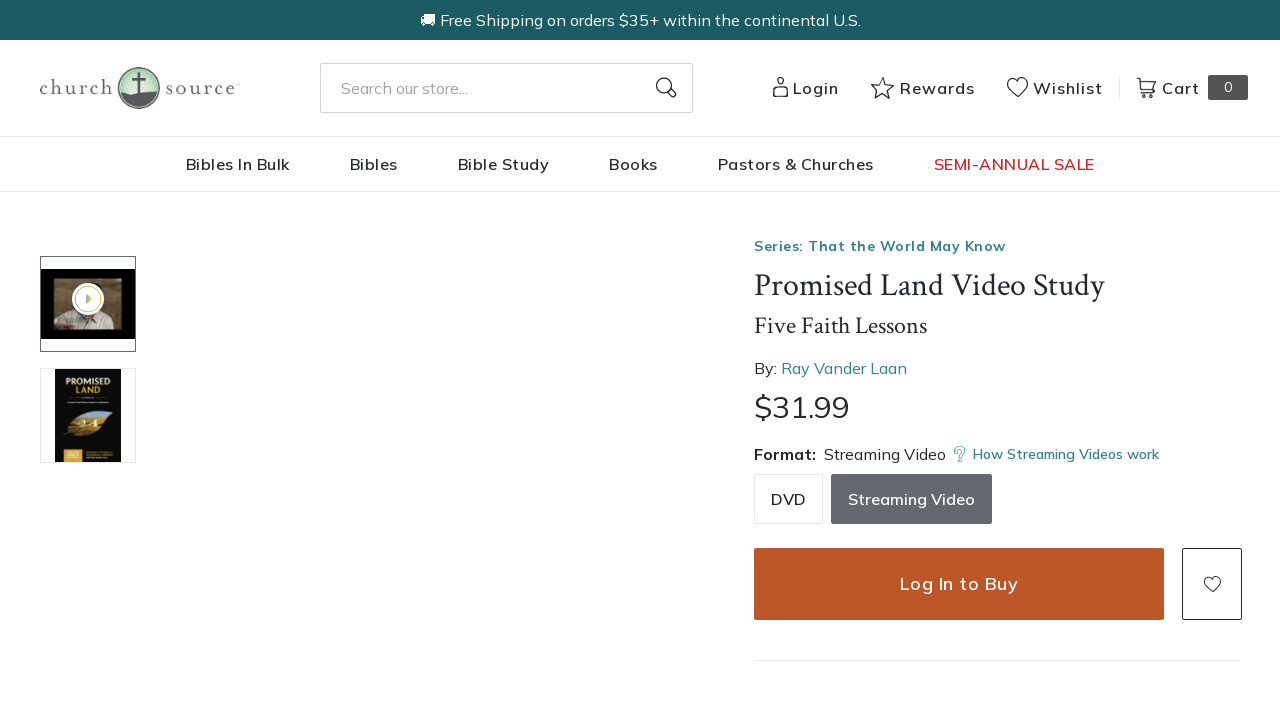

--- FILE ---
content_type: text/html; charset=utf-8
request_url: https://churchsource.com/products/promised-land-video-study-living-for-god-where-culture-is-influenced?view=json
body_size: 5943
content:


{
  "available": true,
  "collections": [{"id":80722231365,"handle":"20-30","title":"$20-$30","updated_at":"2026-01-19T06:08:57-06:00","body_html":"","published_at":"2018-10-02T11:43:05-05:00","sort_order":"best-selling","template_suffix":null,"disjunctive":false,"rules":[{"column":"variant_price","relation":"greater_than","condition":"20.00"},{"column":"variant_price","relation":"less_than","condition":"30.01"}],"published_scope":"web"},{"id":80722264133,"handle":"30-50","title":"$30-$50","updated_at":"2026-01-19T06:08:57-06:00","body_html":"","published_at":"2018-10-02T11:43:06-05:00","sort_order":"best-selling","template_suffix":null,"disjunctive":false,"rules":[{"column":"variant_price","relation":"greater_than","condition":"30.00"},{"column":"variant_price","relation":"less_than","condition":"50.01"}],"published_scope":"web"},{"id":80722460741,"handle":"academic","title":"Academic","updated_at":"2026-01-19T06:08:57-06:00","body_html":"","published_at":"2018-10-02T11:43:10-05:00","sort_order":"created-desc","template_suffix":"","disjunctive":true,"rules":[{"column":"tag","relation":"equals","condition":"CS-Academic"},{"column":"tag","relation":"equals","condition":"CS-Bible Survey \u0026 Reference"},{"column":"tag","relation":"equals","condition":"CS-Biblical Theology"},{"column":"tag","relation":"equals","condition":"CS-Commentaries (New Testament)"},{"column":"tag","relation":"equals","condition":"CS-Commentaries (Old Testament)"},{"column":"tag","relation":"equals","condition":"CS-Greek"},{"column":"tag","relation":"equals","condition":"CS-Hebrew \u0026 Cognate Languages"},{"column":"tag","relation":"equals","condition":"CS-Hermeneutics"},{"column":"tag","relation":"equals","condition":"CS-New Testament Studies"},{"column":"tag","relation":"equals","condition":"CS-Old Testament Studies"},{"column":"tag","relation":"equals","condition":"CS-Theology"},{"column":"tag","relation":"equals","condition":"CS-Apologetics"},{"column":"tag","relation":"equals","condition":"CS-Church History"},{"column":"tag","relation":"equals","condition":"CS-Counterpoints"},{"column":"tag","relation":"equals","condition":"CS-Ethics"},{"column":"tag","relation":"equals","condition":"CS-Historical Theology"},{"column":"tag","relation":"equals","condition":"CS-Philosophy"},{"column":"tag","relation":"equals","condition":"CS-Systematic Theology"},{"column":"tag","relation":"equals","condition":"CS-World Religions"},{"column":"tag","relation":"equals","condition":"CS-Worldviews"},{"column":"tag","relation":"equals","condition":"CS-Ministry"},{"column":"tag","relation":"equals","condition":"CS-Church Growth \u0026 Health"},{"column":"tag","relation":"equals","condition":"CS-Counseling"},{"column":"tag","relation":"equals","condition":"CS-Missions"},{"column":"tag","relation":"equals","condition":"CS-Pastoral Ministry \u0026 Leadership"},{"column":"tag","relation":"equals","condition":"CS-Preaching \u0026 Homiletics"},{"column":"tag","relation":"equals","condition":"CS- Commentaries"},{"column":"tag","relation":"equals","condition":"CS-NIV Application Commentary"},{"column":"tag","relation":"equals","condition":"CS-Expositor's Bible Commentary"},{"column":"tag","relation":"equals","condition":"CS-Zondervan Exegetical Commentary (NT)"},{"column":"tag","relation":"equals","condition":"CS-Zondervan Exegetical Commentary (OT)"},{"column":"tag","relation":"equals","condition":"CS-Word Biblical Commentary"},{"column":"tag","relation":"equals","condition":"CS-Zondervan Illustrated Bible Backgrounds"},{"column":"tag","relation":"equals","condition":"CS-Africa Bible Commentary"},{"column":"tag","relation":"equals","condition":"CS-The Story of God Bible Commentary"},{"column":"tag","relation":"equals","condition":"CS-Spanish Commentaries"}],"published_scope":"web"},{"id":80723411013,"handle":"all-products","title":"All Products","updated_at":"2026-01-19T06:08:57-06:00","body_html":"","published_at":"2018-10-02T11:46:01-05:00","sort_order":"created-desc","template_suffix":"","disjunctive":false,"rules":[{"column":"variant_price","relation":"greater_than","condition":"0.00"}],"published_scope":"web"},{"id":300384583777,"handle":"bible-studies-on-jesus-the-life-and-teachings-of-christ","title":"Bible Studies on Jesus: The Life and Teachings of Christ","updated_at":"2026-01-19T06:08:56-06:00","body_html":"Discover the profound impact of Jesus' life, teachings, and miracles with Bible studies that explore the Gospels for a deeper understanding of the Son of God.","published_at":"2023-05-04T13:16:10-05:00","sort_order":"best-selling","template_suffix":"","disjunctive":false,"rules":[{"column":"tag","relation":"equals","condition":"CURR Jesus"}],"published_scope":"global"},{"id":300556877921,"handle":"bible-studies-on-the-land-and-times-of-the-bible","title":"Bible Studies on the Land and Times of the Bible","updated_at":"2026-01-19T06:08:56-06:00","body_html":"Enhance your understanding of Scripture by exploring the land of the Bible, its history, geography, and significance. Experience the world of Jesus and the early church.","published_at":"2023-05-11T08:15:30-05:00","sort_order":"best-selling","template_suffix":"","disjunctive":false,"rules":[{"column":"tag","relation":"equals","condition":"CURR Land of the Bible"}],"published_scope":"global"},{"id":80724230213,"handle":"bible-study","title":"Bible Study","updated_at":"2026-01-19T06:08:57-06:00","body_html":"","published_at":"2018-10-02T11:46:31-05:00","sort_order":"best-selling","template_suffix":"","disjunctive":true,"rules":[{"column":"tag","relation":"equals","condition":"CS-Books of the Bible"},{"column":"tag","relation":"equals","condition":"CS-Prayer"},{"column":"tag","relation":"equals","condition":"CS-Discipleship"},{"column":"tag","relation":"equals","condition":"CS-Evangelism \u0026 Outreach"},{"column":"tag","relation":"equals","condition":"CS-Women"},{"column":"tag","relation":"equals","condition":"CS-Men"},{"column":"tag","relation":"equals","condition":"CS-Marriage \u0026 Family"},{"column":"tag","relation":"equals","condition":"CS-Bible Study Finder"},{"column":"tag","relation":"equals","condition":"CS-By Topic"},{"column":"tag","relation":"equals","condition":"CS-By Author"},{"column":"tag","relation":"equals","condition":"CS-By Audience"},{"column":"tag","relation":"equals","condition":"CS-Online Bible Studies"},{"column":"tag","relation":"equals","condition":"CS-For Individuals"},{"column":"tag","relation":"equals","condition":"CS-For Groups"},{"column":"tag","relation":"equals","condition":"CS-For Whole Churches"},{"column":"tag","relation":"equals","condition":"CS-Bible Study"},{"column":"tag","relation":"equals","condition":"CS-Video Bible Studies"},{"column":"tag","relation":"equals","condition":"CS-Study Guides"},{"column":"tag","relation":"equals","condition":"CS-Browse By Type"},{"column":"tag","relation":"equals","condition":"BS BOTB-CS"},{"column":"tag","relation":"equals","condition":"BS Prayer-CS"},{"column":"tag","relation":"equals","condition":"BS Discipleship-CS"},{"column":"tag","relation":"equals","condition":"BS Evangelism-CS"},{"column":"tag","relation":"equals","condition":"BS Women-CS"},{"column":"tag","relation":"equals","condition":"BS Men-CS"},{"column":"tag","relation":"equals","condition":"BS Marriage Family-CS"},{"column":"tag","relation":"equals","condition":"SG BOTB-CS"},{"column":"tag","relation":"equals","condition":"SG Prayer-CS"},{"column":"tag","relation":"equals","condition":"SG Discipleship-CS"},{"column":"tag","relation":"equals","condition":"SG Evangelism-CS"},{"column":"tag","relation":"equals","condition":"SG Women-CS"},{"column":"tag","relation":"equals","condition":"SG Men-CS"},{"column":"tag","relation":"equals","condition":"SG Marriage Family-CS"}],"published_scope":"web"},{"id":81363107909,"handle":"biblical-church-history-studies","title":"Biblical \u0026 Church History Studies","updated_at":"2026-01-17T15:16:25-06:00","body_html":"","published_at":"2018-10-05T13:11:08-05:00","sort_order":"best-selling","template_suffix":"","disjunctive":true,"rules":[{"column":"vendor","relation":"equals","condition":"Ray Vander Laan"},{"column":"vendor","relation":"equals","condition":"Dave Stotts"},{"column":"title","relation":"contains","condition":"Bonhoeffer"},{"column":"title","relation":"contains","condition":"Awakening of Hope"}],"published_scope":"global"},{"id":81505255493,"handle":"discipleship-video-bible-studies","title":"Discipleship Video Bible Studies","updated_at":"2026-01-19T06:08:51-06:00","body_html":"","published_at":"2018-10-06T14:09:08-05:00","sort_order":"best-selling","template_suffix":"","disjunctive":false,"rules":[{"column":"tag","relation":"equals","condition":"BS Discipleship-CS"}],"published_scope":"global"},{"id":300556943457,"handle":"exploring-the-bible-studies","title":"Exploring the Bible Studies","updated_at":"2026-01-19T06:08:57-06:00","body_html":"\u003cp data-mce-fragment=\"1\"\u003eThese Bible studies provide insights into the Bible itself by exploring a book of the Bible or a key passage, learning more about people in the Bible, discovering the land and times of the Bible, or seeing the Bible as an overarching story.\u003c\/p\u003e","published_at":"2023-05-11T08:18:47-05:00","sort_order":"best-selling","template_suffix":"","disjunctive":true,"rules":[{"column":"tag","relation":"equals","condition":"CURR Books of the Bible"},{"column":"tag","relation":"equals","condition":"CURR People of the Bible"},{"column":"tag","relation":"equals","condition":"CURR Key Passages"},{"column":"tag","relation":"equals","condition":"CURR Land of the Bible"},{"column":"tag","relation":"equals","condition":"CURR Jesus"},{"column":"tag","relation":"equals","condition":"CURR Bible Engagement"}],"published_scope":"global"},{"id":80726753349,"handle":"for-groups","title":"For Groups","updated_at":"2026-01-19T06:08:57-06:00","body_html":"","published_at":"2018-10-02T11:48:03-05:00","sort_order":"best-selling","template_suffix":"","disjunctive":true,"rules":[{"column":"tag","relation":"equals","condition":"CS-For Groups"},{"column":"tag","relation":"equals","condition":"For Groups-CS"}],"published_scope":"web"},{"id":292629086305,"handle":"harperchristian-resources","title":"HarperChristian Resources","updated_at":"2026-01-19T06:08:57-06:00","body_html":"","published_at":"2022-07-26T15:17:11-05:00","sort_order":"best-selling","template_suffix":"","disjunctive":false,"rules":[{"column":"tag","relation":"equals","condition":"Pub Group: HarperChristian Resources"}],"published_scope":"global"},{"id":332916490337,"handle":"holy-land","title":"Holy Land","updated_at":"2026-01-19T06:08:56-06:00","body_html":"","published_at":"2025-06-11T08:04:02-05:00","sort_order":"best-selling","template_suffix":"","disjunctive":true,"rules":[{"column":"title","relation":"contains","condition":"In the Footsteps"},{"column":"vendor","relation":"equals","condition":"Ray Vander Laan"},{"column":"title","relation":"contains","condition":"Uninvited"},{"column":"title","relation":"contains","condition":"The Rock, The Road"}],"published_scope":"global"},{"id":80729145413,"handle":"ministry","title":"Ministry","updated_at":"2026-01-19T06:08:57-06:00","body_html":"","published_at":"2018-10-02T11:49:25-05:00","sort_order":"best-selling","template_suffix":"","disjunctive":true,"rules":[{"column":"tag","relation":"equals","condition":"CS-Christian Education"},{"column":"tag","relation":"equals","condition":"CS-Church Growth \u0026 Health"},{"column":"tag","relation":"equals","condition":"CS-Counseling"},{"column":"tag","relation":"equals","condition":"CS-Evangelism"},{"column":"tag","relation":"equals","condition":"CS-Missions"},{"column":"tag","relation":"equals","condition":"CS-Pastoral Ministry \u0026 Leadership"},{"column":"tag","relation":"equals","condition":"CS-Preaching \u0026 Homiletics"},{"column":"tag","relation":"equals","condition":"CS-Spiritual Formation"},{"column":"tag","relation":"equals","condition":"CS-Ministry"}],"published_scope":"web"},{"id":80731013189,"handle":"ray-vander-laan","title":"Ray Vander Laan","updated_at":"2026-01-17T06:08:54-06:00","body_html":"\u003cp\u003eRay Vander Laan is the founder of That the World May Know Ministries and creator of the Faith Lessons video series with Focus on the Family. An ordained minister, he holds the chair of biblical cultural studies as a religion instructor at Holland Christian Schools in Holland, Michigan. He and his wife, Esther, have four children and fifteen grandchildren.\u003c\/p\u003e","published_at":"2018-10-02T11:50:33-05:00","sort_order":"manual","template_suffix":"","disjunctive":false,"rules":[{"column":"vendor","relation":"equals","condition":"Ray Vander Laan"}],"published_scope":"web"},{"id":81753112645,"handle":"studies-on-jesus","title":"Studies on Jesus","updated_at":"2026-01-19T06:08:40-06:00","body_html":"","published_at":"2018-10-08T07:44:09-05:00","sort_order":"best-selling","template_suffix":"","disjunctive":true,"rules":[{"column":"title","relation":"contains","condition":"Why in the World"},{"column":"title","relation":"contains","condition":"Who Is This Man?"},{"column":"title","relation":"contains","condition":"Jesus the King"},{"column":"title","relation":"contains","condition":"The Jesus I Never Knew"},{"column":"title","relation":"starts_with","condition":"Jesus Is"},{"column":"title","relation":"contains","condition":"The Life of Jesus"},{"column":"title","relation":"contains","condition":"The Christ Files"},{"column":"vendor","relation":"equals","condition":"Ray Vander Laan"}],"published_scope":"global"},{"id":80731897925,"handle":"that-the-world-may-know-bible-study-series-ray-vander-laan","title":"That The World May Know Bible Study Series (formerly Faith Lessons) by Ray Vander Laan","updated_at":"2026-01-17T06:08:54-06:00","body_html":"\u003cdiv style=\"display: flex !important; flex-wrap: wrap;\"\u003e\n\u003ch3 style=\"padding: 25px; flex: 1 1 0%; min-width: 300px; text-align: left;\"\u003eTake your group on a trip to ancient times, places, and customs with trusted Bible scholar \u003cstrong\u003eRay Vander Laan\u003c\/strong\u003e as your fun and engaging tour guide. Filmed in Israel, Egypt, Turkey, and Greece, these powerful videos explore what it meant to follow Jesus in the first century—and what it means to follow him today. Each of the 16 volumes provides visually stunning video sessions as well as an easy-to-follow discovery guide that illuminates Jesus’ teachings and helps participants understand the context in which he lived and preached.\u003c\/h3\u003e\n\u003cdiv style=\"text-align: center; padding: 25px; flex: 1;\"\u003e\n\u003cdiv style=\"max-width: 560px; min-width: 325px; margin: auto; display: block;\"\u003e\u003ciframe width=\"560\" height=\"315\" src=\"https:\/\/www.youtube.com\/embed\/X7HM38DbZhs\" frameborder=\"0\" allow=\"autoplay; encrypted-media\" allowfullscreen=\"\"\u003e\u003c\/iframe\u003e\u003c\/div\u003e\n\u003c\/div\u003e\n\u003c\/div\u003e\n\u003ctable\u003e\n\u003ctbody\u003e\n\u003ctr\u003e\n\u003ctd\u003e\n\u003cp style=\"text-align: center;\"\u003e\u003cstrong\u003eAbout This Study\u003c\/strong\u003e\u003c\/p\u003e\n\u003c\/td\u003e\n\u003c\/tr\u003e\n\u003ctr\u003e\n\u003ctd\u003e\n\u003cdiv style=\"text-align: left;\"\u003e\n\u003cstrong\u003e\u003cimg src=\"https:\/\/cdn.shopify.com\/s\/files\/1\/0049\/1182\/4965\/files\/Folder_Icon_9faee50c-1bd7-4304-bb04-ca32c659ad18_32x32.jpg?v=1552995018\" alt=\"Topic\/Theme\" width=\"32x32\" height=\"32x32\" style=\"margin-right: 10px; float: left;\"\u003eTopic\/Theme: \u003c\/strong\u003eBooks \u0026amp; People of the Bible, Biblical History, Jesus, Christmas, Easter\u003c\/div\u003e\n\u003c\/td\u003e\n\u003c\/tr\u003e\n\u003ctr\u003e\n\u003ctd\u003e\n\u003cdiv style=\"text-align: left;\"\u003e\n\u003cstrong\u003e\u003cimg src=\"https:\/\/cdn.shopify.com\/s\/files\/1\/0049\/1182\/4965\/files\/Check_Icon_deab9aaa-858e-46e1-b4a3-880d505e6d00_32x32.jpg?v=1552995059\" alt=\"Recommended Uses\" width=\"32x32\" height=\"32x32\" style=\"margin-right: 10px; float: left;\"\u003eRecommended Uses: \u003c\/strong\u003eSmall Group\u003c\/div\u003e\n\u003c\/td\u003e\n\u003c\/tr\u003e\n\u003ctr\u003e\n\u003ctd\u003e\n\u003cdiv style=\"text-align: left;\"\u003e\n\u003cstrong\u003e\u003cimg src=\"https:\/\/cdn.shopify.com\/s\/files\/1\/0049\/1182\/4965\/files\/Clock_Icon_9d35507a-edf5-4e95-bae4-4983129b49cb_32x32.jpg?v=1552995131\" alt=\"Homework Time Commitment\" width=\"32x32\" height=\"32x32\" style=\"margin-right: 10px; float: left;\"\u003eHomework Time Commitment: \u003c\/strong\u003eSubstantial (1 hr+)\u003c\/div\u003e\n\u003c\/td\u003e\n\u003c\/tr\u003e\n\u003ctr\u003e\n\u003ctd\u003e\n\u003cdiv style=\"text-align: left;\"\u003e\n\u003cstrong\u003e\u003cimg src=\"https:\/\/cdn.shopify.com\/s\/files\/1\/0049\/1182\/4965\/files\/Difficulty_Icon_333f5471-0047-4d0d-91f9-b289d3f66003_32x32.jpg?v=1552995160\" alt=\"Experience Level\" width=\"32x32\" height=\"32x32\" style=\"margin-right: 10px; float: left;\"\u003eExperience Level: \u003c\/strong\u003eIntermediate\u003c\/div\u003e\n\u003c\/td\u003e\n\u003c\/tr\u003e\n\u003ctr\u003e\n\u003ctd\u003e\n\u003cdiv style=\"text-align: left;\"\u003e\n\u003cstrong\u003e\u003cimg src=\"https:\/\/cdn.shopify.com\/s\/files\/1\/0049\/1182\/4965\/files\/Pencil_Icon_ab8db542-29fa-4610-ac23-0dfeab6142db_32x32.jpg?v=1552995101\" alt=\"Study Format\" width=\"32x32\" height=\"32x32\" style=\"margin-right: 10px; float: left;\"\u003eStudy Format: \u003c\/strong\u003eVideo Study DVD with Study Guide\u003c\/div\u003e\n\u003c\/td\u003e\n\u003c\/tr\u003e\n\u003ctr\u003e\n\u003ctd\u003e\n\u003cdiv style=\"text-align: left;\"\u003e\n\u003cstrong\u003e\u003cimg src=\"https:\/\/cdn.shopify.com\/s\/files\/1\/0049\/1182\/4965\/files\/Play_Icon_7535dedd-a4db-4c83-b003-3d4c4c6c2333_32x32.jpg?v=1552995221\" alt=\"Sessions\" width=\"32x32\" height=\"32x32\" style=\"margin-right: 10px; float: left;\"\u003eSessions: \u003c\/strong\u003e5 - 10 Lessons per Video Study (varies)\u003c\/div\u003e\n\u003c\/td\u003e\n\u003c\/tr\u003e\n\u003ctr\u003e\n\u003ctd\u003e\u003c\/td\u003e\n\u003c\/tr\u003e\n\u003c\/tbody\u003e\n\u003c\/table\u003e","published_at":"2018-10-02T11:51:06-05:00","sort_order":"manual","template_suffix":"","disjunctive":false,"rules":[{"column":"vendor","relation":"equals","condition":"Ray Vander Laan"}],"published_scope":"web"},{"id":80732782661,"handle":"video-bible-studies","title":"Video Bible Studies","updated_at":"2026-01-19T06:08:57-06:00","body_html":"","published_at":"2018-10-02T11:51:41-05:00","sort_order":"best-selling","template_suffix":"","disjunctive":true,"rules":[{"column":"tag","relation":"equals","condition":"BS New Release-CS"},{"column":"tag","relation":"equals","condition":"BS Bestseller-CS"},{"column":"tag","relation":"equals","condition":"BS BOTB-CS"},{"column":"tag","relation":"equals","condition":"BS Prayer-CS"},{"column":"tag","relation":"equals","condition":"BS Discipleship-CS"},{"column":"tag","relation":"equals","condition":"BS Evangelism-CS"},{"column":"tag","relation":"equals","condition":"BS Women-CS"},{"column":"tag","relation":"equals","condition":"BS Men-CS"},{"column":"tag","relation":"equals","condition":"BS Marriage Family-CS"}],"published_scope":"web"},{"id":81760026693,"handle":"zondervan-small-group-bible-studies","title":"Zondervan - Small Group Bible Studies","updated_at":"2026-01-19T06:08:51-06:00","body_html":"","published_at":"2018-10-08T08:47:23-05:00","sort_order":"best-selling","template_suffix":"","disjunctive":true,"rules":[{"column":"title","relation":"contains","condition":"Taste and See"},{"column":"title","relation":"contains","condition":"Case for Christmas"},{"column":"title","relation":"contains","condition":"Case for Easter"},{"column":"title","relation":"contains","condition":"Living Well, Spending Less"},{"column":"title","relation":"contains","condition":"Names of God"},{"column":"title","relation":"starts_with","condition":"Women of the Bible"},{"column":"title","relation":"starts_with","condition":"Unexpected"},{"column":"title","relation":"starts_with","condition":"Guardrails"},{"column":"title","relation":"starts_with","condition":"Making Your Case for Christ"},{"column":"title","relation":"starts_with","condition":"Emotionally Healthy"},{"column":"title","relation":"starts_with","condition":"How to Lead When You're Not in Charge"},{"column":"title","relation":"starts_with","condition":"Pursuing God"},{"column":"title","relation":"starts_with","condition":"Life-Changing Prayer"},{"column":"title","relation":"starts_with","condition":"Draw the Circle"},{"column":"title","relation":"starts_with","condition":"Liking Jesus"},{"column":"title","relation":"starts_with","condition":"Books of the Bible"},{"column":"title","relation":"starts_with","condition":"Dance, Stand, Run"},{"column":"title","relation":"starts_with","condition":"Purple Book"},{"column":"vendor","relation":"equals","condition":"Ray Vander Laan"},{"column":"vendor","relation":"equals","condition":"Ann Voskamp"},{"column":"vendor","relation":"equals","condition":"Andy Stanley"},{"column":"vendor","relation":"equals","condition":"Karen Ehman"}],"published_scope":"global"}],
  "compare_at_price_max": 3999,
  "compare_at_price_min": 3199,
  "compare_at_price_varies": true,
  "description": "\u003cp\u003eThis five-session small group Bible study (discovery guide sold separately) by noted teacher and historian, Ray Vander Laan, is volume one of the That the World May Know series. Vander Laan illustrates how God guided his people to a specific place – the Promised Land – to impact the world both in ancient times and today. Just like the time and place of our birth shapes our journey, so the land and culture of the Hebrew people shaped their story. Promised Land provides wonderful context to the stories of that time. \u003c\/p\u003e\n\u003cp\u003eFaith Lessons is a unique video series that brings God's Word to life with astounding relevance. By weaving together the Bible's fascinating historical, cultural, religious, and geographical contexts, teacher and historian Ray Vander Laan reveals unique insights into the Scriptures' significance for modern believers.\u003c\/p\u003e\n\u003cp\u003eFilmed on location in Israel, these illuminating \"faith lessons\" afford a new understanding of the Bible that will ground your convictions and transform your life. The Faith Lessons video series is ideal for use in small groups, personal and family Bible studies, and adult Sunday school. Individual believers and families will gain vital insights from long-ago times and cultures through this innovative approach to Bible study.\u003c\/p\u003e\n\u003cp\u003eLessons include:\u003c\/p\u003e\n\u003col\u003e\n\u003cli\u003eStanding at the Crossroads –Tel Gezer\u003c\/li\u003e\n\u003cli\u003eWet Feet – Jordan River \u003c\/li\u003e\n\u003cli\u003eFirst Fruits – Tel Jericho\u003c\/li\u003e\n\u003cli\u003eConfronting Evil – Tel Beth Shemesh\u003c\/li\u003e\n\u003cli\u003eIron of Culture – Tel Azekah\u003c\/li\u003e\n\u003c\/ol\u003e\n\u003cp\u003eDesigned for use with the Faith Lessons \u003cem\u003ePromised Land Study Guide\u003c\/em\u003e (sold separately).\u003c\/p\u003e",
  "featured_image": "\/\/churchsource.com\/cdn\/shop\/products\/9780310878766_09c62dda-4868-449c-ad34-138a2646010a.jpg?v=1762200304",
  "featured_media": {"alt":"9780310878766","id":21449192538209,"position":1,"preview_image":{"aspect_ratio":0.708,"height":600,"width":425,"src":"\/\/churchsource.com\/cdn\/shop\/products\/9780310878766_09c62dda-4868-449c-ad34-138a2646010a.jpg?v=1762200304"},"aspect_ratio":0.708,"height":600,"media_type":"image","src":"\/\/churchsource.com\/cdn\/shop\/products\/9780310878766_09c62dda-4868-449c-ad34-138a2646010a.jpg?v=1762200304","width":425},
  "first_available_variant": {"id":40266073669729,"title":"Streaming Video","option1":"Streaming Video","option2":null,"option3":null,"sku":"9780310103349","requires_shipping":false,"taxable":true,"featured_image":{"id":35092500480097,"product_id":1632951566405,"position":2,"created_at":"2024-04-13T04:02:55-05:00","updated_at":"2024-04-13T04:02:55-05:00","alt":"9780310103349","width":846,"height":1200,"src":"\/\/churchsource.com\/cdn\/shop\/files\/9780310103349.jpg?v=1712998975","variant_ids":[40266073669729]},"available":true,"name":"Promised Land Video Study: Living for God Where Culture Is Influenced - Streaming Video","public_title":"Streaming Video","options":["Streaming Video"],"price":3199,"weight":0,"compare_at_price":3199,"inventory_management":null,"barcode":"9780310103349","featured_media":{"alt":"9780310103349","id":27478741942369,"position":3,"preview_image":{"aspect_ratio":0.705,"height":1200,"width":846,"src":"\/\/churchsource.com\/cdn\/shop\/files\/9780310103349.jpg?v=1712998975"}},"requires_selling_plan":false,"selling_plan_allocations":[],"quantity_rule":{"min":1,"max":null,"increment":1}},
  "handle": "promised-land-video-study-living-for-god-where-culture-is-influenced",
  "has_only_default_variant": false,
  "id": 1632951566405,
  "images": ["\/\/churchsource.com\/cdn\/shop\/products\/9780310878766_09c62dda-4868-449c-ad34-138a2646010a.jpg?v=1762200304","\/\/churchsource.com\/cdn\/shop\/files\/9780310103349.jpg?v=1712998975"],
  "options": ["Format"],
  "options_with_values": [{"name":"Format","position":1,"values":["DVD","Streaming Video"]}],
  "price": 2799,
  "price_max": 3199,
  "price_min": 2799,
  "price_varies": true,
  "selected_variant": null,
  "selected_or_first_available_variant": {"id":40266073669729,"title":"Streaming Video","option1":"Streaming Video","option2":null,"option3":null,"sku":"9780310103349","requires_shipping":false,"taxable":true,"featured_image":{"id":35092500480097,"product_id":1632951566405,"position":2,"created_at":"2024-04-13T04:02:55-05:00","updated_at":"2024-04-13T04:02:55-05:00","alt":"9780310103349","width":846,"height":1200,"src":"\/\/churchsource.com\/cdn\/shop\/files\/9780310103349.jpg?v=1712998975","variant_ids":[40266073669729]},"available":true,"name":"Promised Land Video Study: Living for God Where Culture Is Influenced - Streaming Video","public_title":"Streaming Video","options":["Streaming Video"],"price":3199,"weight":0,"compare_at_price":3199,"inventory_management":null,"barcode":"9780310103349","featured_media":{"alt":"9780310103349","id":27478741942369,"position":3,"preview_image":{"aspect_ratio":0.705,"height":1200,"width":846,"src":"\/\/churchsource.com\/cdn\/shop\/files\/9780310103349.jpg?v=1712998975"}},"requires_selling_plan":false,"selling_plan_allocations":[],"quantity_rule":{"min":1,"max":null,"increment":1}},
  "tags": ["Age Range: Adult","Author: Ray Vander Laan","Books of the Bible\/Scripture","BS Discipleship-CS","CS SAS Fall 24 - Bible Study","CS SAS Winter 25 - Bible Study","CS-Bible Survey \u0026 Reference","CS-Christian Education","CURR Books \u0026 People of the Bible","CURR Jesus","CURR Land of the Bible","Custom\/Exclude Discount Tag","DVD","English","For Groups-CS","HarperChristian Resources","HCR SAS","Pub Group: HarperChristian Resources","REL006700","REL011000","SASJan2023","SASJan2023-Curriculum Teachers","Semi-annual Sale","Series: That the World May Know","Streaming Video","Study Level Intermediate","Study Time Substantial","TRV015020","Video and Print Study","Video Bible Studies-FG","Video Bible Study"],
  "title": "Promised Land Video Study: Living for God Where Culture Is Influenced",
  "type": "",
  "url": "\/products\/promised-land-video-study-living-for-god-where-culture-is-influenced",
  "isbn10": null,
  "variants": [{
        "available": false,
        "compare_at_price": 3999,
        "id": 14913452572741,
        "image": "\/\/churchsource.com\/cdn\/shop\/products\/9780310878766_09c62dda-4868-449c-ad34-138a2646010a.jpg?v=1762200304",
        "inventory_quantity": 0,
        "option1": "DVD",
        "option2": null,
        "option3": null,
        "options": ["DVD"],
        "price": 2799,
        "requires_shipping": true,
        "selected": false,
        "title": "DVD",
        "url": "\/products\/promised-land-video-study-living-for-god-where-culture-is-influenced?variant=14913452572741",
        "sku": "9780310878766",
        "barcode": "9780310878766","weight": "0.28 lb","metafields": {
          "digital": false,
          "publish_date": "09\/08\/2015",
          "promo": false,
          "contributor": "Ray Vander Laan","narrators": false,
          "contributor_bio_short": "\u0026lt;P\u0026gt;Ray Vander Laan is the founder of That the World May Know Ministries and creator of the Faith Lessons video series with Focus on the Family. An ordained minister, he holds the chair of biblical cultural studies as a religion instructor at Holland Christian Schools in Holland, Michigan. He and his wife, Esther, have four children and fifteen grandchildren.\u0026lt;\/P\u0026gt;",
          "publishdate": "09\/08\/2015",
          "publisher": "HarperChristian Resources",
          "series": "That the World May Know",
          "features_and_benefits": false,
          "format": "DVD",
          "language": "English", 
          "variant_description": "\u003cp\u003eThis five-session small group Bible study (discovery guide sold separately) by noted teacher and historian, Ray Vander Laan, is volume one of the That the World May Know\u0026#x00A0;series.\u0026#x00A0;Vander Laan illustrates how God guided his people to a specific place \u0026#x2013; the Promised Land \u0026#x2013; to impact the world both in ancient times and today. Just like the time and place of our birth shapes our journey, so the land and culture of the Hebrew people shaped their story. Promised Land provides wonderful context to the stories of that time.\u0026#x00A0;\u003c\/p\u003e\n\u003cp\u003eFaith Lessons is a unique video series that brings God's Word to life with astounding relevance. By weaving together the Bible's fascinating historical, cultural, religious, and geographical contexts, teacher and historian Ray Vander Laan reveals unique insights into the Scriptures' significance for modern believers.\u003c\/p\u003e\n\u003cp\u003eFilmed on location in Israel, these illuminating \"faith lessons\" afford a new understanding of the Bible that will ground your convictions and transform your life. The Faith Lessons video series is ideal for use in small groups, personal and family Bible studies, and adult Sunday school. Individual believers and families will gain vital insights from long-ago times and cultures through this innovative approach to Bible study.\u003c\/p\u003e\n\u003cp\u003eLessons include:\u003c\/p\u003e\n\u003col\u003e\n\u003cli\u003eStanding at the Crossroads \u0026#x2013;Tel Gezer\u003c\/li\u003e\n\u003cli\u003eWet Feet \u0026#x2013; Jordan River\u0026#x00A0;\u003c\/li\u003e\n\u003cli\u003eFirst Fruits \u0026#x2013; Tel Jericho\u003c\/li\u003e\n\u003cli\u003eConfronting Evil \u0026#x2013; Tel Beth Shemesh\u003c\/li\u003e\n\u003cli\u003eIron of Culture \u0026#x2013; Tel Azekah\u003c\/li\u003e\n\u003c\/ol\u003e\n\u003cp\u003eDesigned for use with the Faith Lessons\u0026#x00A0;\u003cem\u003ePromised Land Study Guide\u003c\/em\u003e\u0026#x00A0;(sold separately).\u003c\/p\u003e",
          "variant_description_short": false,
          "isbn13": null,
          "ebook_isbn": null,"case_weight": "8.4 lb","physical_length": 7.55,
          "physical_width": 5.36,
          "physical_thickness": 0.58,"case_qty": "30",
          "lengthunit": "Running Time",
          "length": "01:50:00",
          "pointsize": null,
          "bulk_pricing_message": "",
          "case_variant_link": null
        }
      }
      ,
{
        "available": true,
        "compare_at_price": 3199,
        "id": 40266073669729,
        "image": "\/\/churchsource.com\/cdn\/shop\/files\/9780310103349.jpg?v=1712998975",
        "inventory_quantity": -5,
        "option1": "Streaming Video",
        "option2": null,
        "option3": null,
        "options": ["Streaming Video"],
        "price": 3199,
        "requires_shipping": false,
        "selected": false,
        "title": "Streaming Video",
        "url": "\/products\/promised-land-video-study-living-for-god-where-culture-is-influenced?variant=40266073669729",
        "sku": "9780310103349",
        "barcode": "9780310103349","metafields": {
          "digital": "Streaming Video",
          "publish_date": "10\/26\/2022",
          "promo": false,
          "contributor": "Ray Vander Laan","narrators": false,
          "contributor_bio_short": "\u0026lt;P\u0026gt;Ray Vander Laan is the founder of That the World May Know Ministries and creator of the Faith Lessons video series with Focus on the Family. An ordained minister, he holds the chair of biblical cultural studies as a religion instructor at Holland Christian Schools in Holland, Michigan. He and his wife, Esther, have four children and fifteen grandchildren.\u0026lt;\/P\u0026gt;",
          "publishdate": "10\/26\/2022",
          "publisher": "HarperChristian Resources",
          "series": "That the World May Know",
          "features_and_benefits": false,
          "format": "Streaming Video",
          "language": "English", 
          "variant_description": "\u003cp\u003eThis five-session small group Bible study (discovery guide sold separately) by noted teacher and historian, Ray Vander Laan, is volume one of the That the World May Know\u0026#x00A0;series.\u0026#x00A0;Vander Laan illustrates how God guided his people to a specific place \u0026#x2013; the Promised Land \u0026#x2013; to impact the world both in ancient times and today. Just like the time and place of our birth shapes our journey, so the land and culture of the Hebrew people shaped their story. Promised Land provides wonderful context to the stories of that time.\u0026#x00A0;\u003c\/p\u003e\n\u003cp\u003eFaith Lessons is a unique video series that brings God's Word to life with astounding relevance. By weaving together the Bible's fascinating historical, cultural, religious, and geographical contexts, teacher and historian Ray Vander Laan reveals unique insights into the Scriptures' significance for modern believers.\u003c\/p\u003e\n\u003cp\u003eFilmed on location in Israel, these illuminating \"faith lessons\" afford a new understanding of the Bible that will ground your convictions and transform your life. The Faith Lessons video series is ideal for use in small groups, personal and family Bible studies, and adult Sunday school. Individual believers and families will gain vital insights from long-ago times and cultures through this innovative approach to Bible study.\u003c\/p\u003e\n\u003cp\u003eLessons include:\u003c\/p\u003e\n\u003col\u003e\n\u003cli\u003eStanding at the Crossroads \u0026#x2013;Tel Gezer [0:19:25]\u003c\/li\u003e\n\u003cli\u003eWet Feet \u0026#x2013; Jordan River [0:16:37]\u003c\/li\u003e\n\u003cli\u003eFirst Fruits \u0026#x2013; Tel Jericho [0:13:37]\u003c\/li\u003e\n\u003cli\u003eConfronting Evil \u0026#x2013; Tel Beth Shemesh [0:21:18]\u003c\/li\u003e\n\u003cli\u003eIron of Culture \u0026#x2013; Tel Azekah [0:17:33]\u003c\/li\u003e\n\u003c\/ol\u003e\n\u003cp\u003eDesigned for use with the Faith Lessons\u0026#x00A0;\u003cem\u003ePromised Land Study Guide\u003c\/em\u003e\u0026#x00A0;(sold separately).\u003c\/p\u003e",
          "variant_description_short": false,
          "isbn13": null,
          "ebook_isbn": null,"case_qty": "1",
          "lengthunit": "Running Time",
          "length": "01:50:00",
          "pointsize": null,
          "bulk_pricing_message": "",
          "case_variant_link": null
        }
      }
      
]
}

--- FILE ---
content_type: application/javascript; charset=utf-8
request_url: https://cdn-widgetsrepository.yotpo.com/v1/loader/5ITmFqnw0fuqXb_syJ23_g
body_size: 36423
content:

if (typeof (window) !== 'undefined' && window.performance && window.performance.mark) {
  window.performance.mark('yotpo:loader:loaded');
}
var yotpoWidgetsContainer = yotpoWidgetsContainer || { guids: {} };
(function(){
    var guid = "5ITmFqnw0fuqXb_syJ23_g";
    var loader = {
        loadDep: function (link, onLoad, strategy) {
            var script = document.createElement('script');
            script.onload = onLoad || function(){};
            script.src = link;
            if (strategy === 'defer') {
                script.defer = true;
            } else if (strategy === 'async') {
                script.async = true;
            }
            script.setAttribute("type", "text/javascript");
            script.setAttribute("charset", "utf-8");
            document.head.appendChild(script);
        },
        config: {
            data: {
                guid: guid
            },
            widgets: {
            
                "1270608": {
                    instanceId: "1270608",
                    instanceVersionId: "482837383",
                    templateAssetUrl: "https://cdn-widgetsrepository.yotpo.com/widget-assets/widget-referral-share/app.v0.5.3-7281.js",
                    cssOverrideAssetUrl: "",
                    customizationCssUrl: "",
                    customizations: {
                      "background-color": "rgba( 255, 255, 255, 1 )",
                      "customer-email-view-button-text": "Next",
                      "customer-email-view-description-discount-discount": "Give your friends {{friend_reward}} their first purchase of {{min_spent}}, and get {{customer_reward}} for each successful referral.",
                      "customer-email-view-description-discount-nothing": "Give your friends {{friend_reward}} their first purchase of {{min_spent}}.",
                      "customer-email-view-description-discount-points": "Give your friends {{friend_reward}} their first purchase of {{min_spent}}, and get {{customer_reward}} points for each successful referral.",
                      "customer-email-view-description-nothing-discount": "Get {{customer_reward}} for each successful referral.",
                      "customer-email-view-description-nothing-nothing": "Refer a friend.",
                      "customer-email-view-description-nothing-points": "Get {{customer_reward}} points for each successful referral.",
                      "customer-email-view-description-points-discount": "Give your friends {{friend_reward}} points, and get {{customer_reward}} for each successful referral.",
                      "customer-email-view-description-points-nothing": "Give your friends {{friend_reward}} points.",
                      "customer-email-view-description-points-points": "Give your friends {{friend_reward}} points, and get {{customer_reward}} points for each successful referral.",
                      "customer-email-view-header": "Refer a Friend",
                      "customer-email-view-input-placeholder": "Your email address",
                      "customer-email-view-title-discount-discount": "GIVE {{friend_reward}}, GET {{customer_reward}}",
                      "customer-email-view-title-discount-nothing": "GIVE {{friend_reward}}, REFER A FRIEND",
                      "customer-email-view-title-discount-points": "GIVE {{friend_reward}}, GET {{customer_reward}} POINTS",
                      "customer-email-view-title-nothing-discount": "REFER A FRIEND, GET {{customer_reward}} FOR REFERRALS",
                      "customer-email-view-title-nothing-nothing": "REFER A FRIEND",
                      "customer-email-view-title-nothing-points": "REFER A FRIEND, GET {{customer_reward}} POINTS FOR REFERRALS",
                      "customer-email-view-title-points-discount": "GIVE {{friend_reward}} POINTS, GET {{customer_reward}}",
                      "customer-email-view-title-points-nothing": "GIVE {{friend_reward}} POINTS, REFER A FRIEND",
                      "customer-email-view-title-points-points": "GIVE {{friend_reward}} POINTS, GET {{customer_reward}} POINTS",
                      "customer-name-view-input-placeholder": "Your name",
                      "default-toggle": true,
                      "description-color": "rgba( 55, 51, 48, 1 )",
                      "description-font-size": "16px",
                      "desktop-background-image-url": "https://cdn-widget-assets.yotpo.com/static_assets/5ITmFqnw0fuqXb_syJ23_g/images/image_2022_06_16_17_29_56_291",
                      "disabled-referral-code-error": "Looks like your referral link was deactivated",
                      "email-fill-color": "#F6F1EE",
                      "email-input-type": "rounded_rectangle",
                      "email-outline-color": "#000000",
                      "email-text-color": "#000000",
                      "final-view-button-text": "REFER MORE FRIENDS",
                      "final-view-description": "Remind your friends to check their emails",
                      "final-view-error-description": "We were unable to send the referral link",
                      "final-view-error-text": "GO BACK",
                      "final-view-error-title": "SOMETHING WENT WRONG",
                      "final-view-title": "THANKS FOR REFERRING",
                      "fonts-primary-font-name-and-url": "Crimson Text@|",
                      "fonts-secondary-font-name-and-url": "Mulish@|",
                      "header-color": "rgba( 0, 0, 0, 1 )",
                      "header-font-size": "16px",
                      "login-view-description-discount-discount": "Give your friends {{friend_reward}} their first purchase of {{min_spent}}, and get {{customer_reward}} for each successful referral.",
                      "login-view-description-discount-nothing": "Give your friends {{friend_reward}} their first purchase of {{min_spent}}.",
                      "login-view-description-discount-points": "Give your friends {{friend_reward}} their first purchase of {{min_spent}}, and get {{customer_reward}} points for each successful referral.",
                      "login-view-description-nothing-discount": "Get {{customer_reward}} for each successful referral.",
                      "login-view-description-nothing-nothing": "Refer a friend.",
                      "login-view-description-nothing-points": "Get {{customer_reward}} points for each successful referral.",
                      "login-view-description-points-discount": "Give your friends {{friend_reward}} points, and get {{customer_reward}} for each successful referral.",
                      "login-view-description-points-nothing": "Give your friends {{friend_reward}} points.",
                      "login-view-description-points-points": "Give your friends {{friend_reward}} points, and get {{customer_reward}} points for each successful referral.",
                      "login-view-header": "Refer a Friend",
                      "login-view-log-in-button-text": "Log in",
                      "login-view-sign-up-button-text": "Join now",
                      "login-view-title-discount-discount": "GIVE {{friend_reward}}, GET {{customer_reward}}",
                      "login-view-title-discount-nothing": "GIVE {{friend_reward}}, REFER A FRIEND",
                      "login-view-title-discount-points": "GIVE {{friend_reward}}, GET {{customer_reward}} POINTS",
                      "login-view-title-nothing-discount": "REFER A FRIEND, GET {{customer_reward}} FOR REFERRALS",
                      "login-view-title-nothing-nothing": "REFER A FRIEND",
                      "login-view-title-nothing-points": "REFER A FRIEND, GET {{customer_reward}} POINTS FOR REFERRALS",
                      "login-view-title-points-discount": "GIVE {{friend_reward}} POINTS, GET {{customer_reward}}",
                      "login-view-title-points-nothing": "GIVE {{friend_reward}} POINTS, REFER A FRIEND",
                      "login-view-title-points-points": "GIVE {{friend_reward}} POINTS, GET {{customer_reward}} POINTS",
                      "main-share-option-desktop": "main_share_email",
                      "main-share-option-mobile": "main_share_sms",
                      "mobile-background-image-url": "https://cdn-widget-assets.yotpo.com/static_assets/5ITmFqnw0fuqXb_syJ23_g/images/image_2022_06_16_17_29_56_291",
                      "more-share-ways-text": "MORE WAYS TO SHARE",
                      "primary-button-background-color": "rgba(189,87,40,1)",
                      "primary-button-font-size": "16px",
                      "primary-button-size": "standard",
                      "primary-button-text-color": "rgba(255,255,255,1)",
                      "primary-button-type": "rounded_filled_rectangle",
                      "reduced-picture": true,
                      "referral-history-completed-points-text": "{{points}} POINTS",
                      "referral-history-completed-status-type": "text",
                      "referral-history-confirmed-status": "COMPLETED",
                      "referral-history-pending-status": "PENDING",
                      "referral-history-redeem-text": "To redeem your points, simply apply your discount at checkout.",
                      "referral-history-sumup-line-points-text": "{{points}} POINTS",
                      "referral-history-sumup-line-text": "Your Rewards",
                      "referral-views-button-text": "Next",
                      "referral-views-copy-link-button-text": "COPY LINK",
                      "referral-views-description-discount-discount": "Give your friends {{friend_reward}} their first purchase of {{min_spent}}, and get {{customer_reward}} for each successful referral.",
                      "referral-views-description-discount-nothing": "Give your friends {{friend_reward}} their first purchase of {{min_spent}}.",
                      "referral-views-description-discount-points": "Give your friends {{friend_reward}} their first purchase of {{min_spent}}, and get {{customer_reward}} points for each successful referral.",
                      "referral-views-description-nothing-discount": "Get {{customer_reward}} for each successful referral.",
                      "referral-views-description-nothing-nothing": "Refer a friend.",
                      "referral-views-description-nothing-points": "Get {{customer_reward}} points for each successful referral.",
                      "referral-views-description-points-discount": "Give your friends {{friend_reward}} points, and get {{customer_reward}} for each successful referral.",
                      "referral-views-description-points-nothing": "Give your friends {{friend_reward}} points.",
                      "referral-views-description-points-points": "Give your friends {{friend_reward}} points, and get {{customer_reward}} points for each successful referral.",
                      "referral-views-email-share-body": "How does a discount off your first order at {{company_name}} sound? Use the link below and once you've shopped, I'll get a reward too.\n{{referral_link}}",
                      "referral-views-email-share-subject": "Discount to a Store You'll Love!",
                      "referral-views-email-share-type": "marketing_email",
                      "referral-views-friends-input-placeholder": "Friend’s email address",
                      "referral-views-header": "Refer a Friend",
                      "referral-views-personal-email-button-text": "SEND VIA MY EMAIL",
                      "referral-views-sms-button-text": "SEND VIA SMS",
                      "referral-views-title-discount-discount": "GIVE {{friend_reward}}, GET {{customer_reward}}",
                      "referral-views-title-discount-nothing": "GIVE {{friend_reward}}, REFER A FRIEND",
                      "referral-views-title-discount-points": "GIVE {{friend_reward}}, GET {{customer_reward}} POINTS",
                      "referral-views-title-nothing-discount": "REFER A FRIEND, GET {{customer_reward}} FOR REFERRALS",
                      "referral-views-title-nothing-nothing": "REFER A FRIEND",
                      "referral-views-title-nothing-points": "REFER A FRIEND, GET {{customer_reward}} POINTS FOR REFERRALS",
                      "referral-views-title-points-discount": "GIVE {{friend_reward}} POINTS, GET {{customer_reward}}",
                      "referral-views-title-points-nothing": "GIVE {{friend_reward}} POINTS, REFER A FRIEND",
                      "referral-views-title-points-points": "GIVE {{friend_reward}} POINTS, GET {{customer_reward}} POINTS",
                      "referral-views-whatsapp-button-text": "SEND VIA WHATSAPP",
                      "secondary-button-background-color": "rgba(189,87,40,1)",
                      "secondary-button-text-color": "rgba(255,255,255,1)",
                      "secondary-button-type": "rounded_filled_rectangle",
                      "share-allow-copy-link": true,
                      "share-allow-email": true,
                      "share-allow-sms": true,
                      "share-allow-whatsapp": "false",
                      "share-headline-text-color": "#6C6C6C",
                      "share-icons-color": "black",
                      "share-settings-copyLink": true,
                      "share-settings-default-checkbox": true,
                      "share-settings-default-mobile-checkbox": true,
                      "share-settings-email": true,
                      "share-settings-mobile-copyLink": true,
                      "share-settings-mobile-email": true,
                      "share-settings-mobile-sms": true,
                      "share-settings-mobile-whatsapp": true,
                      "share-settings-whatsapp": true,
                      "share-sms-message": "I love {{company_name}}! Shop through my link to get a reward {{referral_link}}",
                      "share-whatsapp-message": "I love {{company_name}}! Shop through my link to get a reward {{referral_link}}",
                      "tab-size": "medium",
                      "tab-type": "lower_line",
                      "tab-view-primary-tab-text": "Refer a Friend",
                      "tab-view-secondary-tab-text": "Your Referrals",
                      "tile-color": "rgba( 255, 255, 255, 1 )",
                      "title-color": "rgba( 55, 51, 48, 1 )",
                      "title-font-size": "26px",
                      "view-exit-intent-enabled": false,
                      "view-exit-intent-mobile-timeout-ms": 10000,
                      "view-is-popup": false,
                      "view-layout": "right",
                      "view-popup-delay-ms": 0,
                      "view-show-customer-name": false,
                      "view-show-popup-on-exit": false,
                      "view-show-referral-history": false,
                      "view-table-rectangular-dark-pending-color": "rgba( 0, 0, 0, 0.6 )",
                      "view-table-rectangular-light-pending-color": "#FFFFFF",
                      "view-table-selected-color": "#558342",
                      "view-table-theme": "dark",
                      "view-table-type": "rectangular",
                      "wadmin-text-and-share-choose-sreen": "step_2"
                    },
                    staticContent: {
                      "advocateLoggedInRequirement": true,
                      "advocateRewardType": "POINTS",
                      "companyName": "ChurchSource",
                      "cssEditorEnabled": true,
                      "currency": "USD",
                      "friendRewardType": "REWARD_OPTION",
                      "hasPrimaryFontsFeature": true,
                      "isFreeMerchant": false,
                      "isHidden": false,
                      "isMultiCurrencyEnabled": false,
                      "merchantId": "93848",
                      "migrateTabColorToBackground": true,
                      "platformName": "shopify",
                      "referralHistoryEnabled": true,
                      "referralHost": "http://rwrd.io",
                      "storeId": "AQrzGaIJfJyxlKv24qZTcsxhnB93XeBlHKVWJt67"
                    },
                    className: "ReferralShareWidget",
                    dependencyGroupId: null
                },
            
                "1270607": {
                    instanceId: "1270607",
                    instanceVersionId: "482835509",
                    templateAssetUrl: "https://cdn-widgetsrepository.yotpo.com/widget-assets/widget-referral-share/app.v0.5.3-7281.js",
                    cssOverrideAssetUrl: "",
                    customizationCssUrl: "",
                    customizations: {
                      "background-color": "rgba( 255, 255, 255, 1 )",
                      "customer-email-view-button-text": "Next",
                      "customer-email-view-description-discount-discount": "Give your friends {{friend_reward}} their first purchase of {{min_spent}}, and get {{customer_reward}} for each successful referral.",
                      "customer-email-view-description-discount-nothing": "Give your friends {{friend_reward}} their first purchase of {{min_spent}}.",
                      "customer-email-view-description-discount-points": "Give your friends {{friend_reward}} their first purchase of {{min_spent}}, and get {{customer_reward}} points for each successful referral.",
                      "customer-email-view-description-nothing-discount": "Get {{customer_reward}} for each successful referral.",
                      "customer-email-view-description-nothing-nothing": "Refer a friend.",
                      "customer-email-view-description-nothing-points": "Get {{customer_reward}} points for each successful referral.",
                      "customer-email-view-description-points-discount": "Give your friends {{friend_reward}} points, and get {{customer_reward}} for each successful referral.",
                      "customer-email-view-description-points-nothing": "Give your friends {{friend_reward}} points.",
                      "customer-email-view-description-points-points": "Give your friends {{friend_reward}} points, and get {{customer_reward}} points for each successful referral.",
                      "customer-email-view-header": "Refer a Friend",
                      "customer-email-view-input-placeholder": "Your email address",
                      "customer-email-view-title-discount-discount": "GIVE {{friend_reward}}, GET {{customer_reward}}",
                      "customer-email-view-title-discount-nothing": "GIVE {{friend_reward}}, REFER A FRIEND",
                      "customer-email-view-title-discount-points": "GIVE {{friend_reward}}, GET {{customer_reward}} POINTS",
                      "customer-email-view-title-nothing-discount": "REFER A FRIEND, GET {{customer_reward}} FOR REFERRALS",
                      "customer-email-view-title-nothing-nothing": "REFER A FRIEND",
                      "customer-email-view-title-nothing-points": "REFER A FRIEND, GET {{customer_reward}} POINTS FOR REFERRALS",
                      "customer-email-view-title-points-discount": "GIVE {{friend_reward}} POINTS, GET {{customer_reward}}",
                      "customer-email-view-title-points-nothing": "GIVE {{friend_reward}} POINTS, REFER A FRIEND",
                      "customer-email-view-title-points-points": "GIVE {{friend_reward}} POINTS, GET {{customer_reward}} POINTS",
                      "customer-name-view-input-placeholder": "Your name",
                      "default-toggle": true,
                      "description-color": "rgba( 55, 51, 48, 1 )",
                      "description-font-size": "16px",
                      "desktop-background-image-url": "https://cdn-widget-assets.yotpo.com/static_assets/5ITmFqnw0fuqXb_syJ23_g/images/image_2022_06_16_17_29_56_291",
                      "disabled-referral-code-error": "Looks like your referral link was deactivated",
                      "email-fill-color": "#F6F1EE",
                      "email-input-type": "rounded_rectangle",
                      "email-outline-color": "#000000",
                      "email-text-color": "#000000",
                      "final-view-button-text": "REFER MORE FRIENDS",
                      "final-view-description": "Remind your friends to check their emails",
                      "final-view-error-description": "We were unable to send the referral link",
                      "final-view-error-text": "GO BACK",
                      "final-view-error-title": "SOMETHING WENT WRONG",
                      "final-view-title": "THANKS FOR REFERRING",
                      "fonts-primary-font-name-and-url": "Crimson Text@|",
                      "fonts-secondary-font-name-and-url": "Mulish@|",
                      "header-color": "rgba( 0, 0, 0, 1 )",
                      "header-font-size": "16px",
                      "login-view-description-discount-discount": "Give your friends {{friend_reward}} their first purchase of {{min_spent}}, and get {{customer_reward}} for each successful referral.",
                      "login-view-description-discount-nothing": "Give your friends {{friend_reward}} their first purchase of {{min_spent}}.",
                      "login-view-description-discount-points": "Give your friends {{friend_reward}} their first purchase of {{min_spent}}, and get {{customer_reward}} points for each successful referral.",
                      "login-view-description-nothing-discount": "Get {{customer_reward}} for each successful referral.",
                      "login-view-description-nothing-nothing": "Refer a friend.",
                      "login-view-description-nothing-points": "Get {{customer_reward}} points for each successful referral.",
                      "login-view-description-points-discount": "Give your friends {{friend_reward}} points, and get {{customer_reward}} for each successful referral.",
                      "login-view-description-points-nothing": "Give your friends {{friend_reward}} points.",
                      "login-view-description-points-points": "Give your friends {{friend_reward}} points, and get {{customer_reward}} points for each successful referral.",
                      "login-view-header": "Refer a Friend",
                      "login-view-log-in-button-text": "Log in",
                      "login-view-sign-up-button-text": "Join now",
                      "login-view-title-discount-discount": "GIVE {{friend_reward}}, GET {{customer_reward}}",
                      "login-view-title-discount-nothing": "GIVE {{friend_reward}}, REFER A FRIEND",
                      "login-view-title-discount-points": "GIVE {{friend_reward}}, GET {{customer_reward}} POINTS",
                      "login-view-title-nothing-discount": "REFER A FRIEND, GET {{customer_reward}} FOR REFERRALS",
                      "login-view-title-nothing-nothing": "REFER A FRIEND",
                      "login-view-title-nothing-points": "REFER A FRIEND, GET {{customer_reward}} POINTS FOR REFERRALS",
                      "login-view-title-points-discount": "GIVE {{friend_reward}} POINTS, GET {{customer_reward}}",
                      "login-view-title-points-nothing": "GIVE {{friend_reward}} POINTS, REFER A FRIEND",
                      "login-view-title-points-points": "GIVE {{friend_reward}} POINTS, GET {{customer_reward}} POINTS",
                      "main-share-option-desktop": "main_share_email",
                      "main-share-option-mobile": "main_share_sms",
                      "mobile-background-image-url": "https://cdn-widget-assets.yotpo.com/static_assets/5ITmFqnw0fuqXb_syJ23_g/images/image_2022_06_16_17_29_56_291",
                      "more-share-ways-text": "MORE WAYS TO SHARE",
                      "primary-button-background-color": "rgba(189,87,40,1)",
                      "primary-button-font-size": "16px",
                      "primary-button-size": "standard",
                      "primary-button-text-color": "rgba(255,255,255,1)",
                      "primary-button-type": "rounded_filled_rectangle",
                      "reduced-picture": true,
                      "referral-history-completed-points-text": "{{points}} POINTS",
                      "referral-history-completed-status-type": "text",
                      "referral-history-confirmed-status": "COMPLETED",
                      "referral-history-pending-status": "PENDING",
                      "referral-history-redeem-text": "To redeem your points, simply apply your discount at checkout.",
                      "referral-history-sumup-line-points-text": "{{points}} POINTS",
                      "referral-history-sumup-line-text": "Your Rewards",
                      "referral-views-button-text": "Next",
                      "referral-views-copy-link-button-text": "COPY LINK",
                      "referral-views-description-discount-discount": "Give your friends {{friend_reward}} their first purchase of {{min_spent}}, and get {{customer_reward}} for each successful referral.",
                      "referral-views-description-discount-nothing": "Give your friends {{friend_reward}} their first purchase of {{min_spent}}.",
                      "referral-views-description-discount-points": "Give your friends {{friend_reward}} their first purchase of {{min_spent}}, and get {{customer_reward}} points for each successful referral.",
                      "referral-views-description-nothing-discount": "Get {{customer_reward}} for each successful referral.",
                      "referral-views-description-nothing-nothing": "Refer a friend.",
                      "referral-views-description-nothing-points": "Get {{customer_reward}} points for each successful referral.",
                      "referral-views-description-points-discount": "Give your friends {{friend_reward}} points, and get {{customer_reward}} for each successful referral.",
                      "referral-views-description-points-nothing": "Give your friends {{friend_reward}} points.",
                      "referral-views-description-points-points": "Give your friends {{friend_reward}} points, and get {{customer_reward}} points for each successful referral.",
                      "referral-views-email-share-body": "How does a discount off your first order at {{company_name}} sound? Use the link below and once you've shopped, I'll get a reward too.\n{{referral_link}}",
                      "referral-views-email-share-subject": "Discount to a Store You'll Love!",
                      "referral-views-email-share-type": "marketing_email",
                      "referral-views-friends-input-placeholder": "Friend’s email address",
                      "referral-views-header": "Refer a Friend",
                      "referral-views-personal-email-button-text": "SEND VIA MY EMAIL",
                      "referral-views-sms-button-text": "SEND VIA SMS",
                      "referral-views-title-discount-discount": "GIVE {{friend_reward}}, GET {{customer_reward}}",
                      "referral-views-title-discount-nothing": "GIVE {{friend_reward}}, REFER A FRIEND",
                      "referral-views-title-discount-points": "GIVE {{friend_reward}}, GET {{customer_reward}} POINTS",
                      "referral-views-title-nothing-discount": "REFER A FRIEND, GET {{customer_reward}} FOR REFERRALS",
                      "referral-views-title-nothing-nothing": "REFER A FRIEND",
                      "referral-views-title-nothing-points": "REFER A FRIEND, GET {{customer_reward}} POINTS FOR REFERRALS",
                      "referral-views-title-points-discount": "GIVE {{friend_reward}} POINTS, GET {{customer_reward}}",
                      "referral-views-title-points-nothing": "GIVE {{friend_reward}} POINTS, REFER A FRIEND",
                      "referral-views-title-points-points": "GIVE {{friend_reward}} POINTS, GET {{customer_reward}} POINTS",
                      "referral-views-whatsapp-button-text": "SEND VIA WHATSAPP",
                      "secondary-button-background-color": "rgba(189,87,40,1)",
                      "secondary-button-text-color": "rgba(255,255,255,1)",
                      "secondary-button-type": "rounded_filled_rectangle",
                      "share-allow-copy-link": true,
                      "share-allow-email": true,
                      "share-allow-sms": true,
                      "share-allow-whatsapp": true,
                      "share-headline-text-color": "#6C6C6C",
                      "share-icons-color": "black",
                      "share-settings-copyLink": true,
                      "share-settings-default-checkbox": true,
                      "share-settings-default-mobile-checkbox": true,
                      "share-settings-email": true,
                      "share-settings-mobile-copyLink": true,
                      "share-settings-mobile-email": true,
                      "share-settings-mobile-sms": true,
                      "share-settings-mobile-whatsapp": true,
                      "share-settings-whatsapp": true,
                      "share-sms-message": "I love {{company_name}}! Shop through my link to get a reward {{referral_link}}",
                      "share-whatsapp-message": "I love {{company_name}}! Shop through my link to get a reward {{referral_link}}",
                      "tab-size": "medium",
                      "tab-type": "lower_line",
                      "tab-view-primary-tab-text": "Refer a Friend",
                      "tab-view-secondary-tab-text": "Your Referrals",
                      "tile-color": "rgba( 255, 255, 255, 1 )",
                      "title-color": "rgba( 55, 51, 48, 1 )",
                      "title-font-size": "26px",
                      "view-exit-intent-enabled": false,
                      "view-exit-intent-mobile-timeout-ms": 10000,
                      "view-is-popup": false,
                      "view-layout": "right",
                      "view-popup-delay-ms": 0,
                      "view-show-customer-name": false,
                      "view-show-popup-on-exit": false,
                      "view-show-referral-history": false,
                      "view-table-rectangular-dark-pending-color": "rgba( 0, 0, 0, 0.6 )",
                      "view-table-rectangular-light-pending-color": "#FFFFFF",
                      "view-table-selected-color": "#558342",
                      "view-table-theme": "dark",
                      "view-table-type": "rectangular",
                      "wadmin-text-and-share-choose-sreen": "step_1"
                    },
                    staticContent: {
                      "advocateLoggedInRequirement": true,
                      "advocateRewardType": "POINTS",
                      "companyName": "ChurchSource",
                      "cssEditorEnabled": true,
                      "currency": "USD",
                      "friendRewardType": "REWARD_OPTION",
                      "hasPrimaryFontsFeature": true,
                      "isFreeMerchant": false,
                      "isHidden": false,
                      "isMultiCurrencyEnabled": false,
                      "merchantId": "93848",
                      "migrateTabColorToBackground": true,
                      "platformName": "shopify",
                      "referralHistoryEnabled": true,
                      "referralHost": "http://rwrd.io",
                      "storeId": "AQrzGaIJfJyxlKv24qZTcsxhnB93XeBlHKVWJt67"
                    },
                    className: "ReferralShareWidget",
                    dependencyGroupId: null
                },
            
                "1270606": {
                    instanceId: "1270606",
                    instanceVersionId: "482835507",
                    templateAssetUrl: "https://cdn-widgetsrepository.yotpo.com/widget-assets/widget-referral-share/app.v0.5.3-7281.js",
                    cssOverrideAssetUrl: "",
                    customizationCssUrl: "",
                    customizations: {
                      "background-color": "rgba( 255, 255, 255, 1 )",
                      "customer-email-view-button-text": "Next",
                      "customer-email-view-description-discount-discount": "Give your friends {{friend_reward}} their first purchase of {{min_spent}}, and get {{customer_reward}} for each successful referral.",
                      "customer-email-view-description-discount-nothing": "Give your friends {{friend_reward}} their first purchase of {{min_spent}}.",
                      "customer-email-view-description-discount-points": "Give your friends {{friend_reward}} their first purchase of {{min_spent}}, and get {{customer_reward}} points for each successful referral.",
                      "customer-email-view-description-nothing-discount": "Get {{customer_reward}} for each successful referral.",
                      "customer-email-view-description-nothing-nothing": "Refer a friend.",
                      "customer-email-view-description-nothing-points": "Get {{customer_reward}} points for each successful referral.",
                      "customer-email-view-description-points-discount": "Give your friends {{friend_reward}} points, and get {{customer_reward}} for each successful referral.",
                      "customer-email-view-description-points-nothing": "Give your friends {{friend_reward}} points.",
                      "customer-email-view-description-points-points": "Give your friends {{friend_reward}} points, and get {{customer_reward}} points for each successful referral.",
                      "customer-email-view-header": "Refer a Friend",
                      "customer-email-view-input-placeholder": "Your email address",
                      "customer-email-view-title-discount-discount": "GIVE {{friend_reward}}, GET {{customer_reward}}",
                      "customer-email-view-title-discount-nothing": "GIVE {{friend_reward}}, REFER A FRIEND",
                      "customer-email-view-title-discount-points": "GIVE {{friend_reward}}, GET {{customer_reward}} POINTS",
                      "customer-email-view-title-nothing-discount": "REFER A FRIEND, GET {{customer_reward}} FOR REFERRALS",
                      "customer-email-view-title-nothing-nothing": "REFER A FRIEND",
                      "customer-email-view-title-nothing-points": "REFER A FRIEND, GET {{customer_reward}} POINTS FOR REFERRALS",
                      "customer-email-view-title-points-discount": "GIVE {{friend_reward}} POINTS, GET {{customer_reward}}",
                      "customer-email-view-title-points-nothing": "GIVE {{friend_reward}} POINTS, REFER A FRIEND",
                      "customer-email-view-title-points-points": "GIVE {{friend_reward}} POINTS, GET {{customer_reward}} POINTS",
                      "customer-name-view-input-placeholder": "Your name",
                      "default-toggle": true,
                      "description-color": "rgba( 55, 51, 48, 1 )",
                      "description-font-size": "16px",
                      "desktop-background-image-url": "https://cdn-widget-assets.yotpo.com/static_assets/5ITmFqnw0fuqXb_syJ23_g/images/image_2022_06_16_17_29_56_291",
                      "disabled-referral-code-error": "Looks like your referral link was deactivated",
                      "email-fill-color": "#F6F1EE",
                      "email-input-type": "rounded_rectangle",
                      "email-outline-color": "#000000",
                      "email-text-color": "#000000",
                      "final-view-button-text": "REFER MORE FRIENDS",
                      "final-view-description": "Remind your friends to check their emails",
                      "final-view-error-description": "We were unable to send the referral link",
                      "final-view-error-text": "GO BACK",
                      "final-view-error-title": "SOMETHING WENT WRONG",
                      "final-view-title": "THANKS FOR REFERRING",
                      "fonts-primary-font-name-and-url": "Crimson Text@|",
                      "fonts-secondary-font-name-and-url": "Mulish@|",
                      "header-color": "rgba( 0, 0, 0, 1 )",
                      "header-font-size": "16px",
                      "login-view-description-discount-discount": "Give your friends {{friend_reward}} their first purchase of {{min_spent}}, and get {{customer_reward}} for each successful referral.",
                      "login-view-description-discount-nothing": "Give your friends {{friend_reward}} their first purchase of {{min_spent}}.",
                      "login-view-description-discount-points": "Give your friends {{friend_reward}} their first purchase of {{min_spent}}, and get {{customer_reward}} points for each successful referral.",
                      "login-view-description-nothing-discount": "Get {{customer_reward}} for each successful referral.",
                      "login-view-description-nothing-nothing": "Refer a friend.",
                      "login-view-description-nothing-points": "Get {{customer_reward}} points for each successful referral.",
                      "login-view-description-points-discount": "Give your friends {{friend_reward}} points, and get {{customer_reward}} for each successful referral.",
                      "login-view-description-points-nothing": "Give your friends {{friend_reward}} points.",
                      "login-view-description-points-points": "Give your friends {{friend_reward}} points, and get {{customer_reward}} points for each successful referral.",
                      "login-view-header": "Refer a Friend",
                      "login-view-log-in-button-text": "Log in",
                      "login-view-sign-up-button-text": "Join now",
                      "login-view-title-discount-discount": "GIVE {{friend_reward}}, GET {{customer_reward}}",
                      "login-view-title-discount-nothing": "GIVE {{friend_reward}}, REFER A FRIEND",
                      "login-view-title-discount-points": "GIVE {{friend_reward}}, GET {{customer_reward}} POINTS",
                      "login-view-title-nothing-discount": "REFER A FRIEND, GET {{customer_reward}} FOR REFERRALS",
                      "login-view-title-nothing-nothing": "REFER A FRIEND",
                      "login-view-title-nothing-points": "REFER A FRIEND, GET {{customer_reward}} POINTS FOR REFERRALS",
                      "login-view-title-points-discount": "GIVE {{friend_reward}} POINTS, GET {{customer_reward}}",
                      "login-view-title-points-nothing": "GIVE {{friend_reward}} POINTS, REFER A FRIEND",
                      "login-view-title-points-points": "GIVE {{friend_reward}} POINTS, GET {{customer_reward}} POINTS",
                      "main-share-option-desktop": "main_share_email",
                      "main-share-option-mobile": "main_share_sms",
                      "mobile-background-image-url": "https://cdn-widget-assets.yotpo.com/static_assets/5ITmFqnw0fuqXb_syJ23_g/images/image_2022_06_16_17_29_56_291",
                      "more-share-ways-text": "MORE WAYS TO SHARE",
                      "primary-button-background-color": "rgba(189,87,40,1)",
                      "primary-button-font-size": "16px",
                      "primary-button-size": "standard",
                      "primary-button-text-color": "rgba(255,255,255,1)",
                      "primary-button-type": "rounded_filled_rectangle",
                      "reduced-picture": true,
                      "referral-history-completed-points-text": "{{points}} POINTS",
                      "referral-history-completed-status-type": "text",
                      "referral-history-confirmed-status": "COMPLETED",
                      "referral-history-pending-status": "PENDING",
                      "referral-history-redeem-text": "To redeem your points, simply apply your discount at checkout.",
                      "referral-history-sumup-line-points-text": "{{points}} POINTS",
                      "referral-history-sumup-line-text": "Your Rewards",
                      "referral-views-button-text": "Next",
                      "referral-views-copy-link-button-text": "COPY LINK",
                      "referral-views-description-discount-discount": "Give your friends {{friend_reward}} their first purchase of {{min_spent}}, and get {{customer_reward}} for each successful referral.",
                      "referral-views-description-discount-nothing": "Give your friends {{friend_reward}} their first purchase of {{min_spent}}.",
                      "referral-views-description-discount-points": "Give your friends {{friend_reward}} their first purchase of {{min_spent}}, and get {{customer_reward}} points for each successful referral.",
                      "referral-views-description-nothing-discount": "Get {{customer_reward}} for each successful referral.",
                      "referral-views-description-nothing-nothing": "Refer a friend.",
                      "referral-views-description-nothing-points": "Get {{customer_reward}} points for each successful referral.",
                      "referral-views-description-points-discount": "Give your friends {{friend_reward}} points, and get {{customer_reward}} for each successful referral.",
                      "referral-views-description-points-nothing": "Give your friends {{friend_reward}} points.",
                      "referral-views-description-points-points": "Give your friends {{friend_reward}} points, and get {{customer_reward}} points for each successful referral.",
                      "referral-views-email-share-body": "How does a discount off your first order at {{company_name}} sound? Use the link below and once you've shopped, I'll get a reward too.\n{{referral_link}}",
                      "referral-views-email-share-subject": "Discount to a Store You'll Love!",
                      "referral-views-email-share-type": "marketing_email",
                      "referral-views-friends-input-placeholder": "Friend’s email address",
                      "referral-views-header": "Refer a Friend",
                      "referral-views-personal-email-button-text": "SEND VIA MY EMAIL",
                      "referral-views-sms-button-text": "SEND VIA SMS",
                      "referral-views-title-discount-discount": "GIVE {{friend_reward}}, GET {{customer_reward}}",
                      "referral-views-title-discount-nothing": "GIVE {{friend_reward}}, REFER A FRIEND",
                      "referral-views-title-discount-points": "GIVE {{friend_reward}}, GET {{customer_reward}} POINTS",
                      "referral-views-title-nothing-discount": "REFER A FRIEND, GET {{customer_reward}} FOR REFERRALS",
                      "referral-views-title-nothing-nothing": "REFER A FRIEND",
                      "referral-views-title-nothing-points": "REFER A FRIEND, GET {{customer_reward}} POINTS FOR REFERRALS",
                      "referral-views-title-points-discount": "GIVE {{friend_reward}} POINTS, GET {{customer_reward}}",
                      "referral-views-title-points-nothing": "GIVE {{friend_reward}} POINTS, REFER A FRIEND",
                      "referral-views-title-points-points": "GIVE {{friend_reward}} POINTS, GET {{customer_reward}} POINTS",
                      "referral-views-whatsapp-button-text": "SEND VIA WHATSAPP",
                      "secondary-button-background-color": "rgba(189,87,40,1)",
                      "secondary-button-text-color": "rgba(255,255,255,1)",
                      "secondary-button-type": "rounded_filled_rectangle",
                      "share-allow-copy-link": true,
                      "share-allow-email": true,
                      "share-allow-sms": true,
                      "share-allow-whatsapp": true,
                      "share-headline-text-color": "#6C6C6C",
                      "share-icons-color": "black",
                      "share-settings-copyLink": true,
                      "share-settings-default-checkbox": true,
                      "share-settings-default-mobile-checkbox": true,
                      "share-settings-email": true,
                      "share-settings-mobile-copyLink": true,
                      "share-settings-mobile-email": true,
                      "share-settings-mobile-sms": true,
                      "share-settings-mobile-whatsapp": true,
                      "share-settings-whatsapp": true,
                      "share-sms-message": "I love {{company_name}}! Shop through my link to get a reward {{referral_link}}",
                      "share-whatsapp-message": "I love {{company_name}}! Shop through my link to get a reward {{referral_link}}",
                      "tab-size": "medium",
                      "tab-type": "lower_line",
                      "tab-view-primary-tab-text": "Refer a Friend",
                      "tab-view-secondary-tab-text": "Your Referrals",
                      "tile-color": "rgba( 255, 255, 255, 1 )",
                      "title-color": "rgba( 55, 51, 48, 1 )",
                      "title-font-size": "26px",
                      "view-exit-intent-enabled": false,
                      "view-exit-intent-mobile-timeout-ms": 10000,
                      "view-is-popup": false,
                      "view-layout": "right",
                      "view-popup-delay-ms": 0,
                      "view-show-customer-name": false,
                      "view-show-popup-on-exit": false,
                      "view-show-referral-history": false,
                      "view-table-rectangular-dark-pending-color": "rgba( 0, 0, 0, 0.6 )",
                      "view-table-rectangular-light-pending-color": "#FFFFFF",
                      "view-table-selected-color": "#558342",
                      "view-table-theme": "dark",
                      "view-table-type": "rectangular",
                      "wadmin-text-and-share-choose-sreen": "step_1"
                    },
                    staticContent: {
                      "advocateLoggedInRequirement": true,
                      "advocateRewardType": "POINTS",
                      "companyName": "ChurchSource",
                      "cssEditorEnabled": true,
                      "currency": "USD",
                      "friendRewardType": "REWARD_OPTION",
                      "hasPrimaryFontsFeature": true,
                      "isFreeMerchant": false,
                      "isHidden": false,
                      "isMultiCurrencyEnabled": false,
                      "merchantId": "93848",
                      "migrateTabColorToBackground": true,
                      "platformName": "shopify",
                      "referralHistoryEnabled": true,
                      "referralHost": "http://rwrd.io",
                      "storeId": "AQrzGaIJfJyxlKv24qZTcsxhnB93XeBlHKVWJt67"
                    },
                    className: "ReferralShareWidget",
                    dependencyGroupId: null
                },
            
                "1174981": {
                    instanceId: "1174981",
                    instanceVersionId: "482836013",
                    templateAssetUrl: "https://cdn-widgetsrepository.yotpo.com/widget-assets/widget-referral-share/app.v0.5.3-7281.js",
                    cssOverrideAssetUrl: "",
                    customizationCssUrl: "",
                    customizations: {
                      "background-color": "rgba( 255, 255, 255, 1 )",
                      "customer-email-view-button-text": "Next",
                      "customer-email-view-description-discount-discount": "Give your friends {{friend_reward}} their first purchase of {{min_spent}}, and get {{customer_reward}} for each successful referral.",
                      "customer-email-view-description-discount-nothing": "Give your friends {{friend_reward}} their first purchase of {{min_spent}}.",
                      "customer-email-view-description-discount-points": "Give your friends {{friend_reward}} their first purchase of {{min_spent}}, and get {{customer_reward}} points for each successful referral.",
                      "customer-email-view-description-nothing-discount": "Get {{customer_reward}} for each successful referral.",
                      "customer-email-view-description-nothing-nothing": "Refer a friend.",
                      "customer-email-view-description-nothing-points": "Get {{customer_reward}} points for each successful referral.",
                      "customer-email-view-description-points-discount": "Give your friends {{friend_reward}} points, and get {{customer_reward}} for each successful referral.",
                      "customer-email-view-description-points-nothing": "Give your friends {{friend_reward}} points.",
                      "customer-email-view-description-points-points": "Give your friends {{friend_reward}} points, and get {{customer_reward}} points for each successful referral.",
                      "customer-email-view-header": "Refer a Friend",
                      "customer-email-view-input-placeholder": "Your email address",
                      "customer-email-view-title-discount-discount": "GIVE {{friend_reward}}, GET {{customer_reward}}",
                      "customer-email-view-title-discount-nothing": "GIVE {{friend_reward}}, REFER A FRIEND",
                      "customer-email-view-title-discount-points": "GIVE {{friend_reward}}, GET {{customer_reward}} POINTS",
                      "customer-email-view-title-nothing-discount": "REFER A FRIEND, GET {{customer_reward}} FOR REFERRALS",
                      "customer-email-view-title-nothing-nothing": "REFER A FRIEND",
                      "customer-email-view-title-nothing-points": "REFER A FRIEND, GET {{customer_reward}} POINTS FOR REFERRALS",
                      "customer-email-view-title-points-discount": "GIVE {{friend_reward}} POINTS, GET {{customer_reward}}",
                      "customer-email-view-title-points-nothing": "GIVE {{friend_reward}} POINTS, REFER A FRIEND",
                      "customer-email-view-title-points-points": "GIVE {{friend_reward}} POINTS, GET {{customer_reward}} POINTS",
                      "customer-name-view-input-placeholder": "Your name",
                      "default-toggle": true,
                      "description-color": "rgba( 55, 51, 48, 1 )",
                      "description-font-size": "16px",
                      "desktop-background-image-url": "https://cdn-widget-assets.yotpo.com/static_assets/5ITmFqnw0fuqXb_syJ23_g/images/image_2022_06_16_17_29_56_291",
                      "disabled-referral-code-error": "Looks like your referral link was deactivated",
                      "email-fill-color": "#F6F1EE",
                      "email-input-type": "rounded_rectangle",
                      "email-outline-color": "#000000",
                      "email-text-color": "#000000",
                      "final-view-button-text": "REFER MORE FRIENDS",
                      "final-view-description": "Remind your friends to check their emails",
                      "final-view-error-description": "We were unable to send the referral link",
                      "final-view-error-text": "GO BACK",
                      "final-view-error-title": "SOMETHING WENT WRONG",
                      "final-view-title": "THANKS FOR REFERRING",
                      "fonts-primary-font-name-and-url": "Crimson Text@|",
                      "fonts-secondary-font-name-and-url": "Mulish@|",
                      "header-color": "rgba( 0, 0, 0, 1 )",
                      "header-font-size": "16px",
                      "login-view-description-discount-discount": "Give your friends {{friend_reward}} their first purchase of {{min_spent}}, and get {{customer_reward}} for each successful referral.",
                      "login-view-description-discount-nothing": "Give your friends {{friend_reward}} their first purchase of {{min_spent}}.",
                      "login-view-description-discount-points": "Give your friends {{friend_reward}} their first purchase of {{min_spent}}, and get {{customer_reward}} points for each successful referral.",
                      "login-view-description-nothing-discount": "Get {{customer_reward}} for each successful referral.",
                      "login-view-description-nothing-nothing": "Refer a friend.",
                      "login-view-description-nothing-points": "Get {{customer_reward}} points for each successful referral.",
                      "login-view-description-points-discount": "Give your friends {{friend_reward}} points, and get {{customer_reward}} for each successful referral.",
                      "login-view-description-points-nothing": "Give your friends {{friend_reward}} points.",
                      "login-view-description-points-points": "Give your friends {{friend_reward}} points, and get {{customer_reward}} points for each successful referral.",
                      "login-view-header": "Refer a Friend",
                      "login-view-log-in-button-text": "Log in",
                      "login-view-sign-up-button-text": "Join now",
                      "login-view-title-discount-discount": "GIVE {{friend_reward}}, GET {{customer_reward}}",
                      "login-view-title-discount-nothing": "GIVE {{friend_reward}}, REFER A FRIEND",
                      "login-view-title-discount-points": "GIVE {{friend_reward}}, GET {{customer_reward}} POINTS",
                      "login-view-title-nothing-discount": "REFER A FRIEND, GET {{customer_reward}} FOR REFERRALS",
                      "login-view-title-nothing-nothing": "REFER A FRIEND",
                      "login-view-title-nothing-points": "REFER A FRIEND, GET {{customer_reward}} POINTS FOR REFERRALS",
                      "login-view-title-points-discount": "GIVE {{friend_reward}} POINTS, GET {{customer_reward}}",
                      "login-view-title-points-nothing": "GIVE {{friend_reward}} POINTS, REFER A FRIEND",
                      "login-view-title-points-points": "GIVE {{friend_reward}} POINTS, GET {{customer_reward}} POINTS",
                      "main-share-option-desktop": "main_share_email",
                      "main-share-option-mobile": "main_share_email",
                      "mobile-background-image-url": "https://cdn-widget-assets.yotpo.com/static_assets/5ITmFqnw0fuqXb_syJ23_g/images/image_2022_06_16_17_29_56_291",
                      "more-share-ways-text": "MORE WAYS TO SHARE",
                      "primary-button-background-color": "rgba(189,87,40,1)",
                      "primary-button-font-size": "16px",
                      "primary-button-size": "standard",
                      "primary-button-text-color": "rgba(255,255,255,1)",
                      "primary-button-type": "rounded_filled_rectangle",
                      "reduced-picture": true,
                      "referral-history-completed-points-text": "{{points}} POINTS",
                      "referral-history-completed-status-type": "text",
                      "referral-history-confirmed-status": "COMPLETED",
                      "referral-history-pending-status": "PENDING",
                      "referral-history-redeem-text": "To redeem your points, simply apply your discount at checkout.",
                      "referral-history-sumup-line-points-text": "{{points}} POINTS",
                      "referral-history-sumup-line-text": "Your Rewards",
                      "referral-views-button-text": "Next",
                      "referral-views-copy-link-button-text": "COPY LINK",
                      "referral-views-description-discount-discount": "Give your friends {{friend_reward}} their first purchase of {{min_spent}}, and get {{customer_reward}} for each successful referral.",
                      "referral-views-description-discount-nothing": "Give your friends {{friend_reward}} their first purchase of {{min_spent}}.",
                      "referral-views-description-discount-points": "Give your friends {{friend_reward}} their first purchase of {{min_spent}}, and get {{customer_reward}} points for each successful referral.",
                      "referral-views-description-nothing-discount": "Get {{customer_reward}} for each successful referral.",
                      "referral-views-description-nothing-nothing": "Refer a friend.",
                      "referral-views-description-nothing-points": "Get {{customer_reward}} points for each successful referral.",
                      "referral-views-description-points-discount": "Give your friends {{friend_reward}} points, and get {{customer_reward}} for each successful referral.",
                      "referral-views-description-points-nothing": "Give your friends {{friend_reward}} points.",
                      "referral-views-description-points-points": "Give your friends {{friend_reward}} points, and get {{customer_reward}} points for each successful referral.",
                      "referral-views-email-share-body": "Your friend just gave you $10 off any order $50+ at {{company_name}}! Shop now with your friends' special link below, and they’ll get rewarded too! \n\nShop now:\n{{referral_link}} \n\nNow let’s find your next meaningful resource together.\n\nCheck out our store for great deals on Bibles, devotionals, Christian books, fiction, and ministry tools to help you grow in faith—whether you’re looking for pew Bibles for your church, Bible study curriculum for your small group, outreach booklets for mission work, or an inspiring read for your personal faith journey.\n\nShop here: {{referral_link}}",
                      "referral-views-email-share-subject": "Here's $10 to spend at ChurchSource!",
                      "referral-views-email-share-type": "personal_email",
                      "referral-views-friends-input-placeholder": "Friend’s email address",
                      "referral-views-header": "Refer a Friend",
                      "referral-views-personal-email-button-text": "SEND VIA MY EMAIL",
                      "referral-views-sms-button-text": "SEND VIA SMS",
                      "referral-views-title-discount-discount": "GIVE {{friend_reward}}, GET {{customer_reward}}",
                      "referral-views-title-discount-nothing": "GIVE {{friend_reward}}, REFER A FRIEND",
                      "referral-views-title-discount-points": "GIVE {{friend_reward}}, GET {{customer_reward}} POINTS",
                      "referral-views-title-nothing-discount": "REFER A FRIEND, GET {{customer_reward}} FOR REFERRALS",
                      "referral-views-title-nothing-nothing": "REFER A FRIEND",
                      "referral-views-title-nothing-points": "REFER A FRIEND, GET {{customer_reward}} POINTS FOR REFERRALS",
                      "referral-views-title-points-discount": "GIVE {{friend_reward}} POINTS, GET {{customer_reward}}",
                      "referral-views-title-points-nothing": "GIVE {{friend_reward}} POINTS, REFER A FRIEND",
                      "referral-views-title-points-points": "GIVE {{friend_reward}} POINTS, GET {{customer_reward}} POINTS",
                      "referral-views-whatsapp-button-text": "SEND VIA WHATSAPP",
                      "secondary-button-background-color": "rgba(189,87,40,1)",
                      "secondary-button-text-color": "rgba(255,255,255,1)",
                      "secondary-button-type": "rounded_filled_rectangle",
                      "share-allow-copy-link": true,
                      "share-allow-email": true,
                      "share-allow-sms": "true",
                      "share-allow-whatsapp": "false",
                      "share-headline-text-color": "#6C6C6C",
                      "share-icons-color": "black",
                      "share-settings-copyLink": true,
                      "share-settings-default-checkbox": true,
                      "share-settings-default-mobile-checkbox": true,
                      "share-settings-email": true,
                      "share-settings-mobile-copyLink": true,
                      "share-settings-mobile-email": true,
                      "share-settings-mobile-sms": true,
                      "share-settings-mobile-whatsapp": true,
                      "share-settings-whatsapp": true,
                      "share-sms-message": "Your friend just gave you $10 off any order $50+ at {{company_name}}! Shop now with your friends' special link below, and they’ll get rewarded too! \n\nShop now:\n{{referral_link}} \n\nNow let’s find your next meaningful resource together.\n\nCheck out our store for great deals on Bibles, devotionals, Christian books, fiction, and ministry tools to help you grow in faith—whether you’re looking for pew Bibles for your church, Bible study curriculum for your small group, outreach booklets for mission work, or an inspiring read for your personal faith journey.\n\nShop here: {{referral_link}}",
                      "share-whatsapp-message": "I love {{company_name}}! Shop through my link to get a reward {{referral_link}}",
                      "tab-size": "medium",
                      "tab-type": "lower_line",
                      "tab-view-primary-tab-text": "Refer a Friend",
                      "tab-view-secondary-tab-text": "Your Referrals",
                      "tile-color": "rgba( 255, 255, 255, 1 )",
                      "title-color": "rgba( 55, 51, 48, 1 )",
                      "title-font-size": "26px",
                      "view-exit-intent-enabled": false,
                      "view-exit-intent-mobile-timeout-ms": 10000,
                      "view-is-popup": false,
                      "view-layout": "right",
                      "view-popup-delay-ms": 0,
                      "view-show-customer-name": false,
                      "view-show-popup-on-exit": false,
                      "view-show-referral-history": false,
                      "view-table-rectangular-dark-pending-color": "rgba( 0, 0, 0, 0.6 )",
                      "view-table-rectangular-light-pending-color": "#FFFFFF",
                      "view-table-selected-color": "#558342",
                      "view-table-theme": "dark",
                      "view-table-type": "rectangular",
                      "wadmin-text-and-share-choose-sreen": "step_2"
                    },
                    staticContent: {
                      "advocateLoggedInRequirement": true,
                      "advocateRewardType": "POINTS",
                      "companyName": "ChurchSource",
                      "cssEditorEnabled": true,
                      "currency": "USD",
                      "friendRewardType": "REWARD_OPTION",
                      "hasPrimaryFontsFeature": true,
                      "isFreeMerchant": false,
                      "isHidden": false,
                      "isMultiCurrencyEnabled": false,
                      "merchantId": "93848",
                      "migrateTabColorToBackground": true,
                      "platformName": "shopify",
                      "referralHistoryEnabled": true,
                      "referralHost": "http://rwrd.io",
                      "storeId": "AQrzGaIJfJyxlKv24qZTcsxhnB93XeBlHKVWJt67"
                    },
                    className: "ReferralShareWidget",
                    dependencyGroupId: null
                },
            
                "1174980": {
                    instanceId: "1174980",
                    instanceVersionId: "482835514",
                    templateAssetUrl: "https://cdn-widgetsrepository.yotpo.com/widget-assets/widget-referral-friend/app.v0.2.18-7277.js",
                    cssOverrideAssetUrl: "",
                    customizationCssUrl: "",
                    customizations: {
                      "background-color": "rgba(0, 0, 0, 0.7)",
                      "background-image-url": "https://cdn-widget-assets.yotpo.com/static_assets/5ITmFqnw0fuqXb_syJ23_g/images/image_2026_01_12_18_36_25_670",
                      "background-image-url-mobile": "https://cdn-widget-assets.yotpo.com/static_assets/5ITmFqnw0fuqXb_syJ23_g/images/image_2026_01_12_18_36_27_916",
                      "copy-code-copied-text": "COPIED",
                      "copy-code-icon-color": "rgba(231,114,27,1)",
                      "coupon-background-color": "#fafbfc",
                      "default-toggle": true,
                      "disclaimer-text": "I agree to the program’s [terms](http://example.net/terms) and [privacy policy](http://example.net/privacy-policy)",
                      "disclaimer-text-size": "12px",
                      "disclaimer-type": "no-disclaimer",
                      "email-capture-description-color": "#3e3a36",
                      "email-capture-description-font-size": "14px",
                      "email-capture-description-text": "Enter your email to get the referral code:",
                      "email-capture-title-color": "#47423e",
                      "email-capture-title-font-size": "20px",
                      "email-capture-title-text": "Give your friends $10 off their first order of $50 and get $20 (in points)!",
                      "email-verification-button-background-color": "#0F8383",
                      "email-verification-button-text": "Next",
                      "email-verification-button-text-color": "#FFFFFF",
                      "email-verification-button-type": "rounded_filled_rectangle",
                      "email-verification-resend-button-color": "#0F8383",
                      "email-verification-resend-button-font-size": "12px",
                      "email-verification-resend-link-sent-text": "Code sent",
                      "email-verification-resend-link-text": "Resend code",
                      "email-verification-resend-text": "Didn't get an email?",
                      "email-verification-resend-text-color": "#000000",
                      "email-verification-resend-text-font-size": "12px",
                      "email-verification-subtitle-color": "#000000",
                      "email-verification-subtitle-font-size": "14px",
                      "email-verification-subtitle-text": "Enter the code we sent to your email.",
                      "email-verification-title-color": "#000000",
                      "email-verification-title-font-size": "20px",
                      "email-verification-title-text": "Enter verification code",
                      "error-already-used-coupon-text": "Looks like you’ve already used this offer",
                      "error-general-failure-text": "Oops! Looks like something went wrong generating your coupon code. Please refresh page to try again.",
                      "error-incorrect-verification-code-text": "Incorrect code. Try entering the code again.",
                      "error-message-invalid-email": "Please fill in a valid email address",
                      "error-message-text-color": "#f04860",
                      "error-message-verification-code-text-color": "#C10000",
                      "error-not-eligible-coupon-text": "Looks like you’re not eligible to use this offer.",
                      "next-button-background-color": "rgba(231,114,27,1)",
                      "next-button-text": "Next",
                      "next-button-text-color": "#ffffff",
                      "next-button-type": "filled_rectangle",
                      "no-reward-subtitle-text": "Enter your email so we can let your friend know you received their referral.",
                      "no-reward-title-text": "Welcome to {{company_name}}!",
                      "nothing-reward-subtitle-text": "Check out our products, and opportunities to earn rewards off purchases through our rewards program.",
                      "nothing-reward-title-text": "Did you know you can earn points off every order?",
                      "points-reward-subtitle-text": "Log in or create an account to use them",
                      "points-reward-title-text": "You’ve got {{points}} points to spend on rewards 🎉",
                      "points-subtitle-text": "Enter your email to get started",
                      "points-title-text": "Hey, friend! Your friend sent you {{points}} points to spend",
                      "popup-background-color": "#ffffff",
                      "primary-font-name-and-url": "Open Sans",
                      "reward-option-auto-apply-title-text": "You got it! Your discount will  be automatically applied at checkout.",
                      "reward-option-title-text": "You got it! Just copy this code and paste it at checkout to use your discount.",
                      "rewards-page-button-background-color": "#0F8383",
                      "rewards-page-button-text": "Check out rewards program",
                      "rewards-page-button-text-color": "#0F8383",
                      "rewards-page-button-type": "rounded_rectangle",
                      "secondary-font-name-and-url": "Nunito Sans@400| https://fonts.googleapis.com/css?family=Nunito+Sans:400\u0026display=swap",
                      "show-email-capture": false,
                      "sign-up-button-background-color": "#0F8383",
                      "sign-up-button-text": "Go to account page",
                      "sign-up-button-text-color": "#FFFFFF",
                      "sign-up-button-type": "rounded_filled_rectangle",
                      "start-button-background-color": "rgba(231,114,27,1)",
                      "start-button-text": "Start Shopping",
                      "start-button-text-color": "#ffffff",
                      "start-button-type": "filled_rectangle",
                      "subtitle-color": "#3e3a36",
                      "subtitle-font-size": "14px",
                      "subtitle-text": "Use this code at checkout:",
                      "text-design-choose-screen": "email_capture_display",
                      "title-color": "#47423e",
                      "title-font-size": "20px",
                      "title-text": "Give your friends $10 off their first order of $50 and get $20 (in points)!"
                    },
                    staticContent: {
                      "companyName": "ChurchSource",
                      "cssEditorEnabled": true,
                      "currency": "USD",
                      "forceEmailCapture": false,
                      "friendVerificationEnabled": "disabled",
                      "hideFriendCoupon": false,
                      "isHidden": false,
                      "isMultiCurrencyEnabled": false,
                      "merchantId": "93848",
                      "platformName": "shopify",
                      "rewardType": "REWARD_OPTION",
                      "selfExecutable": true,
                      "shouldAutoApplyCoupon": true,
                      "shouldShowInfoMessage": false,
                      "showRewardsButton": false,
                      "storeId": "AQrzGaIJfJyxlKv24qZTcsxhnB93XeBlHKVWJt67",
                      "urlMatch": "https?://(?!yap.yotpo.com).*sref_id=.*"
                    },
                    className: "ReferralFriendWidget",
                    dependencyGroupId: null
                },
            
                "957057": {
                    instanceId: "957057",
                    instanceVersionId: "466771088",
                    templateAssetUrl: "https://cdn-widgetsrepository.yotpo.com/widget-assets/widget-product-points/app.v0.3.39-7484.js",
                    cssOverrideAssetUrl: "",
                    customizationCssUrl: "",
                    customizations: {
                      "icon-color": "#1C1D21",
                      "icon-type": "defaultIcon",
                      "logged-in-non-member-confirmation-text": "You’re now a member of our rewards program!",
                      "logged-in-non-member-popover-background-color": "#DBEDED",
                      "logged-in-non-member-popover-button-color": "#0F8383",
                      "logged-in-non-member-popover-button-style": "filled_rectangle",
                      "logged-in-non-member-popover-button-text-color": "#FFFFFF",
                      "logged-in-non-member-popover-disclaimer-text-size": "8px",
                      "logged-in-non-member-popover-text-color": "#000000",
                      "logged-in-non-member-popover-title-text": "You’re a step away from rewards!",
                      "logged-in-non-member-popover-title-text-size": "16px",
                      "logged-in-non-member-text": "Use **{{points_amount}} points** to show how many points a product will cost. Use the [Complete program signup] brackets for the CTA.",
                      "logged-in-text": "You will earn **{{points_amount}} points** for this product with ChurchSource Rewards",
                      "logged-out-text": "You will earn **{{points_amount}} points** for this product with ChurchSource Rewards",
                      "non-member-rewards-disclaimer-text": "I agree to the program’s [terms](http://example.net/terms) and [privacy policy](http://example.net/privacy-policy)",
                      "non-member-rewards-join-button-text": "Complete program signup",
                      "show-background-enabled": "true",
                      "view-background-color": "rgba(231,114,27,0.21)",
                      "view-link-color": "rgba(189,87,40,1)",
                      "view-link-style-underline": true,
                      "view-points-color": "#1C1D21",
                      "view-primary-font": "Poppins@400|https://cdn-widgetsrepository.yotpo.com/web-fonts/css/poppins/v1/poppins_400.css",
                      "view-secondary-font": "Poppins@600|https://cdn-widgetsrepository.yotpo.com/web-fonts/css/poppins/v1/poppins_600.css",
                      "view-text-color": "#1C1D21",
                      "view-text-size": "16px"
                    },
                    staticContent: {
                      "cssEditorEnabled": true,
                      "currency": "USD",
                      "isHidden": false,
                      "isOptInFlowEnabled": false,
                      "isShopifyNewAccountsVersion": false,
                      "merchantId": "93848",
                      "platformName": "shopify",
                      "storeId": "AQrzGaIJfJyxlKv24qZTcsxhnB93XeBlHKVWJt67",
                      "storeLoginUrl": "https://harpercollins.auth0.com/login?state=hKFo2SAtc2MzRDZqb1NFN0hMZjE1VWdWUmZ6V1FRZlNIWG02TKFupWxvZ2luo3RpZNkgUEQ3RUtnTFB4V1BrME5nWDczbDdaenJDSndJQTY2UzOjY2lk2SBacGN4dm9yTEtGdHpzazV3SFBKbVNTcENXVFlRQ24xeQ\u0026client=ZpcxvorLKFtzsk5wHPJmSSpCWTYQCn1y\u0026protocol=oauth2\u0026response_type=code\u0026returnTo=https%3A%2F%2Fchurchsource.com%2Fcheckout"
                    },
                    className: "ProductPoints",
                    dependencyGroupId: null
                },
            
                "631817": {
                    instanceId: "631817",
                    instanceVersionId: "318501376",
                    templateAssetUrl: "https://cdn-widgetsrepository.yotpo.com/widget-assets/widget-my-rewards/app.v1.2.2-5825.js",
                    cssOverrideAssetUrl: "https://cdn-widget-assets.yotpo.com/MyRewardsWidget/5ITmFqnw0fuqXb_syJ23_g/css-overrides/css-overrides.2024_05_05_07_32_04_611.css",
                    customizationCssUrl: "",
                    customizations: {
                      "layout-add-background": "false",
                      "layout-background-color": "#F6F1EE",
                      "logged-in-description-color": "rgba(189,87,40,1)",
                      "logged-in-description-font-size": 34,
                      "logged-in-description-text": "You Have {{current_point_balance}} Points",
                      "logged-in-description-tier-status-text": "{{current_vip_tier_name}} tier",
                      "logged-in-headline-color": "rgba(44,44,44,1)",
                      "logged-in-headline-font-size": 36,
                      "logged-in-headline-text": "Hi {{first_name}}!",
                      "logged-in-primary-button-cta-type": "redemptionWidget",
                      "logged-in-primary-button-text": "Redeem now",
                      "logged-in-secondary-button-text": "Rewards history",
                      "logged-out-headline-color": "rgba(44,44,44,1)",
                      "logged-out-headline-font-size": 36,
                      "logged-out-headline-text": "How it Works",
                      "logged-out-selected-step-name": "step_1",
                      "primary-button-background-color": "rgba(189,87,40,1)",
                      "primary-button-text-color": "#FFFFFF",
                      "primary-button-type": "rounded_filled_rectangle",
                      "primary-font-name-and-url": "Crimson Text@|",
                      "reward-step-1-displayname": "Step 1",
                      "reward-step-1-settings-description": "Create an account - \nget 25 points and instant access to Rewards video library on Study Gateway.",
                      "reward-step-1-settings-description-color": "rgba(44,44,44,1)",
                      "reward-step-1-settings-description-font-size": 22,
                      "reward-step-1-settings-icon": "default",
                      "reward-step-1-settings-icon-color": "rgba(231,114,27,1)",
                      "reward-step-1-settings-title": "Sign Up",
                      "reward-step-1-settings-title-color": "rgba(44,44,44,1)",
                      "reward-step-1-settings-title-font-size": 24,
                      "reward-step-2-displayname": "Step 2",
                      "reward-step-2-settings-description": "Earn points every time\nyou shop.",
                      "reward-step-2-settings-description-color": "rgba(44,44,44,1)",
                      "reward-step-2-settings-description-font-size": 22,
                      "reward-step-2-settings-icon": "default",
                      "reward-step-2-settings-icon-color": "rgba(231,114,27,1)",
                      "reward-step-2-settings-title": "Earn Points",
                      "reward-step-2-settings-title-color": "rgba(44,44,44,1)",
                      "reward-step-2-settings-title-font-size": 24,
                      "reward-step-3-displayname": "Step 3",
                      "reward-step-3-settings-description": "Redeem points for\nexclusive discounts.",
                      "reward-step-3-settings-description-color": "rgba(44,44,44,1)",
                      "reward-step-3-settings-description-font-size": 22,
                      "reward-step-3-settings-icon": "default",
                      "reward-step-3-settings-icon-color": "rgba(231,114,27,1)",
                      "reward-step-3-settings-title": "Redeem Points",
                      "reward-step-3-settings-title-color": "rgba(44,44,44,1)",
                      "reward-step-3-settings-title-font-size": 24,
                      "rewards-history-approved-text": "Approved",
                      "rewards-history-background-color": "rgba(51,51,51,0.8)",
                      "rewards-history-headline-color": "rgba(44,44,44,1)",
                      "rewards-history-headline-font-size": 28,
                      "rewards-history-headline-text": "Rewards History",
                      "rewards-history-pending-text": "Pending",
                      "rewards-history-refunded-text": "Refunded",
                      "rewards-history-reversed-text": "Reversed",
                      "rewards-history-table-action-col-text": "Action",
                      "rewards-history-table-date-col-text": "Date",
                      "rewards-history-table-expiration-col-text": "Points Expire On",
                      "rewards-history-table-points-col-text": "Points",
                      "rewards-history-table-status-col-text": "Status",
                      "rewards-history-table-store-col-text": "Store",
                      "secondary-button-background-color": "rgba(189,87,40,1)",
                      "secondary-button-text-color": "rgba(255,255,255,1)",
                      "secondary-button-type": "rounded_filled_rectangle",
                      "secondary-font-name-and-url": "Mulish@|",
                      "show-logged-in-description-points-balance": true,
                      "show-logged-in-description-tier-status": false,
                      "view-grid-points-column-color": "rgba(0,0,0,1)",
                      "view-grid-rectangular-background-color": "rgba(255,255,255,0.2)",
                      "view-grid-type": "rectangular"
                    },
                    staticContent: {
                      "cssEditorEnabled": true,
                      "currency": "USD",
                      "isHidden": false,
                      "isMultiCurrencyEnabled": false,
                      "isMultiStoreMerchant": false,
                      "isVipTiersEnabled": true,
                      "merchantId": "93848",
                      "platformName": "shopify",
                      "storeId": "AQrzGaIJfJyxlKv24qZTcsxhnB93XeBlHKVWJt67"
                    },
                    className: "MyRewardsWidget",
                    dependencyGroupId: 2
                },
            
                "631816": {
                    instanceId: "631816",
                    instanceVersionId: "466719776",
                    templateAssetUrl: "https://cdn-widgetsrepository.yotpo.com/widget-assets/widget-loyalty-campaigns/app.v1.2.14-7481.js",
                    cssOverrideAssetUrl: "",
                    customizationCssUrl: "",
                    customizations: {
                      "campaign-description-font-color": "#6C6C6C",
                      "campaign-description-size": "16px",
                      "campaign-item-1152980-background-color": "transparent",
                      "campaign-item-1152980-background-image-color-overlay": "rgba(0, 0, 0, .4)",
                      "campaign-item-1152980-background-type": "color",
                      "campaign-item-1152980-border-color": "#BCBCBC",
                      "campaign-item-1152980-description-font-color": "#6c6c6c",
                      "campaign-item-1152980-description-font-size": "16",
                      "campaign-item-1152980-exclude_audience_ids": null,
                      "campaign-item-1152980-exclude_audience_names": [],
                      "campaign-item-1152980-hover-view-tile-message": "Earn 25 points when you create an account",
                      "campaign-item-1152980-icon-color": "#60a3a3",
                      "campaign-item-1152980-icon-type": "defaultIcon",
                      "campaign-item-1152980-include_audience_ids": "1",
                      "campaign-item-1152980-include_audience_names": [
                        "All customers"
                      ],
                      "campaign-item-1152980-special-reward-enabled": "false",
                      "campaign-item-1152980-special-reward-headline-background-color": "#D2E3E3",
                      "campaign-item-1152980-special-reward-headline-text": "Just for you!",
                      "campaign-item-1152980-special-reward-headline-title-font-color": "#000000",
                      "campaign-item-1152980-special-reward-headline-title-font-size": "12",
                      "campaign-item-1152980-special-reward-tile-border-color": "#000000",
                      "campaign-item-1152980-tile-description": "Create an account",
                      "campaign-item-1152980-tile-reward": "25 Points",
                      "campaign-item-1152980-title-font-color": "#000000",
                      "campaign-item-1152980-title-font-size": "18",
                      "campaign-item-1152980-type": "CreateAccountCampaign",
                      "campaign-item-1152982-background-color": "transparent",
                      "campaign-item-1152982-background-image-color-overlay": "rgba(0, 0, 0, .4)",
                      "campaign-item-1152982-background-type": "color",
                      "campaign-item-1152982-border-color": "#BCBCBC",
                      "campaign-item-1152982-description-font-color": "#6c6c6c",
                      "campaign-item-1152982-description-font-size": "16",
                      "campaign-item-1152982-exclude_audience_ids": null,
                      "campaign-item-1152982-exclude_audience_names": [],
                      "campaign-item-1152982-hover-view-tile-message": "Earn 1 point for every $1 spent",
                      "campaign-item-1152982-icon-color": "#60a3a3",
                      "campaign-item-1152982-icon-type": "defaultIcon",
                      "campaign-item-1152982-include_audience_ids": "1",
                      "campaign-item-1152982-include_audience_names": [
                        "All customers"
                      ],
                      "campaign-item-1152982-special-reward-enabled": "false",
                      "campaign-item-1152982-special-reward-headline-background-color": "#D2E3E3",
                      "campaign-item-1152982-special-reward-headline-text": "Just for you!",
                      "campaign-item-1152982-special-reward-headline-title-font-color": "#000000",
                      "campaign-item-1152982-special-reward-headline-title-font-size": "12",
                      "campaign-item-1152982-special-reward-tile-border-color": "#000000",
                      "campaign-item-1152982-tile-description": "Make a purchase",
                      "campaign-item-1152982-tile-reward": "1 point for every $1 spent",
                      "campaign-item-1152982-title-font-color": "#000000",
                      "campaign-item-1152982-title-font-size": "18",
                      "campaign-item-1152982-type": "PointsForPurchasesCampaign",
                      "campaign-item-1153886-action-tile-anniversary-required-field-message": "This field is required",
                      "campaign-item-1153886-action-tile-ask-year": "false",
                      "campaign-item-1153886-action-tile-european-date-format": "false",
                      "campaign-item-1153886-action-tile-final-message": "Thanks! We're looking forward to helping you celebrate :)",
                      "campaign-item-1153886-action-tile-message-text": "If your anniversary is within the next 30 days, your reward will be granted in delay, up to 30 days.",
                      "campaign-item-1153886-action-tile-month-names": "January,February,March,April,May,June,July,August,September,October,November,December",
                      "campaign-item-1153886-action-tile-title": "Earn 25 points on your anniversary",
                      "campaign-item-1153886-background-color": "transparent",
                      "campaign-item-1153886-background-image-color-overlay": "rgba(0, 0, 0, .4)",
                      "campaign-item-1153886-background-type": "color",
                      "campaign-item-1153886-border-color": "#BCBCBC",
                      "campaign-item-1153886-description-font-color": "#6c6c6c",
                      "campaign-item-1153886-description-font-size": "16",
                      "campaign-item-1153886-exclude_audience_ids": null,
                      "campaign-item-1153886-exclude_audience_names": [],
                      "campaign-item-1153886-icon-color": "#60a3a3",
                      "campaign-item-1153886-icon-type": "defaultIcon",
                      "campaign-item-1153886-include_audience_ids": "1",
                      "campaign-item-1153886-include_audience_names": [
                        "All customers"
                      ],
                      "campaign-item-1153886-special-reward-enabled": "false",
                      "campaign-item-1153886-special-reward-headline-background-color": "#D2E3E3",
                      "campaign-item-1153886-special-reward-headline-text": "Just for you!",
                      "campaign-item-1153886-special-reward-headline-title-font-color": "#000000",
                      "campaign-item-1153886-special-reward-headline-title-font-size": "12",
                      "campaign-item-1153886-special-reward-tile-border-color": "#000000",
                      "campaign-item-1153886-tile-description": "Happy Anniversary",
                      "campaign-item-1153886-tile-reward": "25 Points",
                      "campaign-item-1153886-title-font-color": "#000000",
                      "campaign-item-1153886-title-font-size": "18",
                      "campaign-item-1153886-type": "AnniversaryCampaign",
                      "campaign-item-1153887-background-color": "transparent",
                      "campaign-item-1153887-background-image-color-overlay": "rgba(0, 0, 0, .4)",
                      "campaign-item-1153887-background-type": "color",
                      "campaign-item-1153887-border-color": "#BCBCBC",
                      "campaign-item-1153887-description-font-color": "#6c6c6c",
                      "campaign-item-1153887-description-font-size": "16",
                      "campaign-item-1153887-exclude_audience_ids": null,
                      "campaign-item-1153887-exclude_audience_names": [],
                      "campaign-item-1153887-hover-view-tile-message": "Earn 10 points for leaving a review",
                      "campaign-item-1153887-icon-color": "#60a3a3",
                      "campaign-item-1153887-icon-type": "defaultIcon",
                      "campaign-item-1153887-include_audience_ids": "1",
                      "campaign-item-1153887-include_audience_names": [
                        "All customers"
                      ],
                      "campaign-item-1153887-special-reward-enabled": "false",
                      "campaign-item-1153887-special-reward-headline-background-color": "#D2E3E3",
                      "campaign-item-1153887-special-reward-headline-text": "Just for you!",
                      "campaign-item-1153887-special-reward-headline-title-font-color": "#000000",
                      "campaign-item-1153887-special-reward-headline-title-font-size": "12",
                      "campaign-item-1153887-special-reward-tile-border-color": "#000000",
                      "campaign-item-1153887-tile-description": "Leave a Review",
                      "campaign-item-1153887-tile-reward": "10 points",
                      "campaign-item-1153887-title-font-color": "#000000",
                      "campaign-item-1153887-title-font-size": "18",
                      "campaign-item-1153887-type": "YotpoReviewCampaign",
                      "campaign-item-1153888-background-color": "transparent",
                      "campaign-item-1153888-background-image-color-overlay": "rgba(0, 0, 0, .4)",
                      "campaign-item-1153888-background-type": "color",
                      "campaign-item-1153888-border-color": "#BCBCBC",
                      "campaign-item-1153888-description-font-color": "#6c6c6c",
                      "campaign-item-1153888-description-font-size": "16",
                      "campaign-item-1153888-exclude_audience_ids": null,
                      "campaign-item-1153888-exclude_audience_names": [],
                      "campaign-item-1153888-hover-view-tile-message": "Upload a photo with your next review and earn 10 points",
                      "campaign-item-1153888-icon-color": "#60a3a3",
                      "campaign-item-1153888-icon-type": "defaultIcon",
                      "campaign-item-1153888-include_audience_ids": "1",
                      "campaign-item-1153888-include_audience_names": [
                        "All customers"
                      ],
                      "campaign-item-1153888-special-reward-enabled": "false",
                      "campaign-item-1153888-special-reward-headline-background-color": "#D2E3E3",
                      "campaign-item-1153888-special-reward-headline-text": "Just for you!",
                      "campaign-item-1153888-special-reward-headline-title-font-color": "#000000",
                      "campaign-item-1153888-special-reward-headline-title-font-size": "12",
                      "campaign-item-1153888-special-reward-tile-border-color": "#000000",
                      "campaign-item-1153888-tile-description": "Add photo in Review",
                      "campaign-item-1153888-tile-reward": "10 points",
                      "campaign-item-1153888-title-font-color": "#000000",
                      "campaign-item-1153888-title-font-size": "18",
                      "campaign-item-1153888-type": "YotpoReviewImageCampaign",
                      "campaign-item-1153889-background-color": "transparent",
                      "campaign-item-1153889-background-image-color-overlay": "rgba(0, 0, 0, .4)",
                      "campaign-item-1153889-background-type": "color",
                      "campaign-item-1153889-border-color": "#BCBCBC",
                      "campaign-item-1153889-description-font-color": "#6c6c6c",
                      "campaign-item-1153889-description-font-size": "16",
                      "campaign-item-1153889-exclude_audience_ids": null,
                      "campaign-item-1153889-exclude_audience_names": [],
                      "campaign-item-1153889-hover-view-tile-message": "Upload a video with your next review and earn 10 points",
                      "campaign-item-1153889-icon-color": "#60a3a3",
                      "campaign-item-1153889-icon-type": "defaultIcon",
                      "campaign-item-1153889-include_audience_ids": "1",
                      "campaign-item-1153889-include_audience_names": [
                        "All customers"
                      ],
                      "campaign-item-1153889-special-reward-enabled": "false",
                      "campaign-item-1153889-special-reward-headline-background-color": "#D2E3E3",
                      "campaign-item-1153889-special-reward-headline-text": "Just for you!",
                      "campaign-item-1153889-special-reward-headline-title-font-color": "#000000",
                      "campaign-item-1153889-special-reward-headline-title-font-size": "12",
                      "campaign-item-1153889-special-reward-tile-border-color": "#000000",
                      "campaign-item-1153889-tile-description": "Add video in Review",
                      "campaign-item-1153889-tile-reward": "10 points",
                      "campaign-item-1153889-title-font-color": "#000000",
                      "campaign-item-1153889-title-font-size": "18",
                      "campaign-item-1153889-type": "YotpoReviewVideoCampaign",
                      "campaign-item-1153890-action-tile-action-text": "Follow Us",
                      "campaign-item-1153890-action-tile-title": "Earn 10 points when you follow us on Instagram",
                      "campaign-item-1153890-background-color": "transparent",
                      "campaign-item-1153890-background-image-color-overlay": "rgba(0, 0, 0, .4)",
                      "campaign-item-1153890-background-type": "color",
                      "campaign-item-1153890-border-color": "#BCBCBC",
                      "campaign-item-1153890-description-font-color": "#6c6c6c",
                      "campaign-item-1153890-description-font-size": "16",
                      "campaign-item-1153890-exclude_audience_ids": null,
                      "campaign-item-1153890-exclude_audience_names": [],
                      "campaign-item-1153890-icon-color": "#60a3a3",
                      "campaign-item-1153890-icon-type": "defaultIcon",
                      "campaign-item-1153890-include_audience_ids": "1",
                      "campaign-item-1153890-include_audience_names": [
                        "All customers"
                      ],
                      "campaign-item-1153890-special-reward-enabled": "false",
                      "campaign-item-1153890-special-reward-headline-background-color": "#D2E3E3",
                      "campaign-item-1153890-special-reward-headline-text": "Just for you!",
                      "campaign-item-1153890-special-reward-headline-title-font-color": "#000000",
                      "campaign-item-1153890-special-reward-headline-title-font-size": "12",
                      "campaign-item-1153890-special-reward-tile-border-color": "#000000",
                      "campaign-item-1153890-tile-description": "Follow us on Instagram",
                      "campaign-item-1153890-tile-reward": "10 Points",
                      "campaign-item-1153890-title-font-color": "#000000",
                      "campaign-item-1153890-title-font-size": "18",
                      "campaign-item-1153890-type": "InstagramFollowCampaign",
                      "campaign-item-1153895-action-tile-action-text": "Follow Us",
                      "campaign-item-1153895-action-tile-title": "Earn 10 points when you visit our page",
                      "campaign-item-1153895-background-color": "transparent",
                      "campaign-item-1153895-background-image-color-overlay": "rgba(0, 0, 0, .4)",
                      "campaign-item-1153895-background-type": "color",
                      "campaign-item-1153895-border-color": "#BCBCBC",
                      "campaign-item-1153895-description-font-color": "#6c6c6c",
                      "campaign-item-1153895-description-font-size": "16",
                      "campaign-item-1153895-exclude_audience_ids": null,
                      "campaign-item-1153895-exclude_audience_names": [],
                      "campaign-item-1153895-icon-color": "#60a3a3",
                      "campaign-item-1153895-icon-type": "defaultIcon",
                      "campaign-item-1153895-include_audience_ids": "1",
                      "campaign-item-1153895-include_audience_names": [
                        "All customers"
                      ],
                      "campaign-item-1153895-special-reward-enabled": "false",
                      "campaign-item-1153895-special-reward-headline-background-color": "#D2E3E3",
                      "campaign-item-1153895-special-reward-headline-text": "Just for you!",
                      "campaign-item-1153895-special-reward-headline-title-font-color": "#000000",
                      "campaign-item-1153895-special-reward-headline-title-font-size": "12",
                      "campaign-item-1153895-special-reward-tile-border-color": "#000000",
                      "campaign-item-1153895-tile-description": "Follow Us on Facebook",
                      "campaign-item-1153895-tile-reward": "10 Points",
                      "campaign-item-1153895-title-font-color": "#000000",
                      "campaign-item-1153895-title-font-size": "18",
                      "campaign-item-1153895-type": "FacebookPageVisitCampaign",
                      "campaign-item-1154303-action-tile-action-text": "Follow Us",
                      "campaign-item-1154303-action-tile-title": "Earn 10 points when you follow us",
                      "campaign-item-1154303-background-color": "transparent",
                      "campaign-item-1154303-background-image-color-overlay": "rgba(0, 0, 0, .4)",
                      "campaign-item-1154303-background-type": "color",
                      "campaign-item-1154303-border-color": "#BCBCBC",
                      "campaign-item-1154303-description-font-color": "#6c6c6c",
                      "campaign-item-1154303-description-font-size": "16",
                      "campaign-item-1154303-exclude_audience_ids": null,
                      "campaign-item-1154303-exclude_audience_names": [],
                      "campaign-item-1154303-icon-color": "#60a3a3",
                      "campaign-item-1154303-icon-type": "defaultIcon",
                      "campaign-item-1154303-include_audience_ids": "1",
                      "campaign-item-1154303-include_audience_names": [
                        "All customers"
                      ],
                      "campaign-item-1154303-special-reward-enabled": "false",
                      "campaign-item-1154303-special-reward-headline-background-color": "#D2E3E3",
                      "campaign-item-1154303-special-reward-headline-text": "Just for you!",
                      "campaign-item-1154303-special-reward-headline-title-font-color": "#000000",
                      "campaign-item-1154303-special-reward-headline-title-font-size": "12",
                      "campaign-item-1154303-special-reward-tile-border-color": "#000000",
                      "campaign-item-1154303-tile-description": "Follow Us on TikTok",
                      "campaign-item-1154303-tile-reward": "10 Points",
                      "campaign-item-1154303-title-font-color": "#000000",
                      "campaign-item-1154303-title-font-size": "18",
                      "campaign-item-1154303-type": "FacebookPageVisitCampaign",
                      "campaign-item-1165821-background-color": "transparent",
                      "campaign-item-1165821-background-image-color-overlay": "rgba(0, 0, 0, .4)",
                      "campaign-item-1165821-background-type": "color",
                      "campaign-item-1165821-border-color": "#BCBCBC",
                      "campaign-item-1165821-description-font-color": "#6c6c6c",
                      "campaign-item-1165821-description-font-size": "16",
                      "campaign-item-1165821-exclude_audience_ids": null,
                      "campaign-item-1165821-exclude_audience_names": [],
                      "campaign-item-1165821-hover-view-tile-message": "Upload a photo with your next review and earn 10 points",
                      "campaign-item-1165821-icon-color": "#60a3a3",
                      "campaign-item-1165821-icon-type": "defaultIcon",
                      "campaign-item-1165821-include_audience_ids": "1",
                      "campaign-item-1165821-include_audience_names": [
                        "All customers"
                      ],
                      "campaign-item-1165821-special-reward-enabled": "false",
                      "campaign-item-1165821-special-reward-headline-background-color": "#D2E3E3",
                      "campaign-item-1165821-special-reward-headline-text": "Just for you!",
                      "campaign-item-1165821-special-reward-headline-title-font-color": "#000000",
                      "campaign-item-1165821-special-reward-headline-title-font-size": "12",
                      "campaign-item-1165821-special-reward-tile-border-color": "#000000",
                      "campaign-item-1165821-tile-description": "Add photo in Review",
                      "campaign-item-1165821-tile-reward": "10 points",
                      "campaign-item-1165821-title-font-color": "#000000",
                      "campaign-item-1165821-title-font-size": "18",
                      "campaign-item-1165821-type": "YotpoReviewImageCampaign",
                      "campaign-item-1165822-background-color": "transparent",
                      "campaign-item-1165822-background-image-color-overlay": "rgba(0, 0, 0, .4)",
                      "campaign-item-1165822-background-type": "color",
                      "campaign-item-1165822-border-color": "#BCBCBC",
                      "campaign-item-1165822-description-font-color": "#6c6c6c",
                      "campaign-item-1165822-description-font-size": "16",
                      "campaign-item-1165822-exclude_audience_ids": null,
                      "campaign-item-1165822-exclude_audience_names": [],
                      "campaign-item-1165822-hover-view-tile-message": "Upload a video with your next review and earn 10 points",
                      "campaign-item-1165822-icon-color": "#60a3a3",
                      "campaign-item-1165822-icon-type": "defaultIcon",
                      "campaign-item-1165822-include_audience_ids": "1",
                      "campaign-item-1165822-include_audience_names": [
                        "All customers"
                      ],
                      "campaign-item-1165822-special-reward-enabled": "false",
                      "campaign-item-1165822-special-reward-headline-background-color": "#D2E3E3",
                      "campaign-item-1165822-special-reward-headline-text": "Just for you!",
                      "campaign-item-1165822-special-reward-headline-title-font-color": "#000000",
                      "campaign-item-1165822-special-reward-headline-title-font-size": "12",
                      "campaign-item-1165822-special-reward-tile-border-color": "#000000",
                      "campaign-item-1165822-tile-description": "Add video in Review",
                      "campaign-item-1165822-tile-reward": "10 points",
                      "campaign-item-1165822-title-font-color": "#000000",
                      "campaign-item-1165822-title-font-size": "18",
                      "campaign-item-1165822-type": "YotpoReviewVideoCampaign",
                      "campaign-title-font-color": "#000000",
                      "campaign-title-size": "20px",
                      "completed-tile-headline": "Completed",
                      "completed-tile-message": "You've already used this option",
                      "container-headline": "Ways to Earn",
                      "general-hover-tile-button-color": "#000000",
                      "general-hover-tile-button-text-color": "#FFFFFF",
                      "general-hover-tile-button-type": "rounded_filled_rectangle",
                      "general-hover-tile-color-overlay": "#D2E3E3",
                      "general-hover-tile-text-color": "#000000",
                      "headline-font-color": "#000000",
                      "headline-font-size": "26px",
                      "logged-out-is-redirect-after-login-to-current-page": "true",
                      "logged-out-message": "Already a member?",
                      "logged-out-sign-in-text": "Log in",
                      "logged-out-sign-up-text": "Sign up",
                      "main-text-font-name-and-url": "Poppins@600|https://cdn-widgetsrepository.yotpo.com/web-fonts/css/poppins/v1/poppins_600.css",
                      "secondary-text-font-name-and-url": "Poppins@400|https://cdn-widgetsrepository.yotpo.com/web-fonts/css/poppins/v1/poppins_400.css",
                      "selected-audiences": "1",
                      "selected-extensions": [
                        "1153889",
                        "1165821",
                        "1153887",
                        "1153886",
                        "1152980",
                        "1152982",
                        "1153888",
                        "1153890",
                        "1153895",
                        "1154303",
                        "1165822"
                      ],
                      "special-reward-enabled": "false",
                      "special-reward-headline-background-color": "#D2E3E3",
                      "special-reward-headline-text": "Special for you",
                      "special-reward-headline-title-font-color": "#000000",
                      "special-reward-headline-title-font-size": "12",
                      "special-reward-tile-border-color": "#000000",
                      "tile-border-color": "#BCBCBC",
                      "tile-spacing-type": "small",
                      "tiles-background-color": "#FFFFFF",
                      "time-between-rewards-days": "You'll be eligible again in *|days|* days",
                      "time-between-rewards-hours": "You'll be eligible again in *|hours|* hours"
                    },
                    staticContent: {
                      "companyName": "ChurchSource",
                      "cssEditorEnabled": true,
                      "currency": "USD",
                      "facebookAppId": "1647129615540489",
                      "isHidden": false,
                      "isMultiCurrencyEnabled": false,
                      "isSegmentationsPickerEnabled": true,
                      "merchantId": "93848",
                      "platformName": "shopify",
                      "storeAccountLoginUrl": "https://harpercollins.auth0.com/login?state=hKFo2SAtc2MzRDZqb1NFN0hMZjE1VWdWUmZ6V1FRZlNIWG02TKFupWxvZ2luo3RpZNkgUEQ3RUtnTFB4V1BrME5nWDczbDdaenJDSndJQTY2UzOjY2lk2SBacGN4dm9yTEtGdHpzazV3SFBKbVNTcENXVFlRQ24xeQ\u0026client=ZpcxvorLKFtzsk5wHPJmSSpCWTYQCn1y\u0026protocol=oauth2\u0026response_type=code\u0026returnTo=https%3A%2F%2Fchurchsource.com%2Fcheckout",
                      "storeAccountRegistrationUrl": "https://harpercollins.auth0.com/login?state=hKFo2SAtc2MzRDZqb1NFN0hMZjE1VWdWUmZ6V1FRZlNIWG02TKFupWxvZ2luo3RpZNkgUEQ3RUtnTFB4V1BrME5nWDczbDdaenJDSndJQTY2UzOjY2lk2SBacGN4dm9yTEtGdHpzazV3SFBKbVNTcENXVFlRQ24xeQ\u0026client=ZpcxvorLKFtzsk5wHPJmSSpCWTYQCn1y\u0026protocol=oauth2\u0026response_type=code\u0026returnTo=https%3A%2F%2Fchurchsource.com%2Fcheckout",
                      "storeId": "AQrzGaIJfJyxlKv24qZTcsxhnB93XeBlHKVWJt67"
                    },
                    className: "CampaignWidget",
                    dependencyGroupId: 2
                },
            
                "631814": {
                    instanceId: "631814",
                    instanceVersionId: "466700966",
                    templateAssetUrl: "https://cdn-widgetsrepository.yotpo.com/widget-assets/widget-coupons-redemption/app.v1.1.27-7480.js",
                    cssOverrideAssetUrl: "",
                    customizationCssUrl: "",
                    customizations: {
                      "confirmation-step-cancel-option": "No",
                      "confirmation-step-confirm-option": "Yes",
                      "confirmation-step-title": "Are you sure?",
                      "coupon-background-type": "no-background",
                      "coupon-code-copied-message-body": "Thank you for redeeming your points. Please paste the code at checkout",
                      "coupon-code-copied-message-color": "#707997",
                      "coupon-code-copied-message-title": "",
                      "coupons-redemption-description": "Redeeming your points is easy! Just click Redeem my points, and select an eligible reward.",
                      "coupons-redemption-headline": "How to Use Your Points",
                      "coupons-redemption-rule": "100 points equals $1",
                      "description-color": "#6C6C6C",
                      "description-font-size": "16",
                      "discount-bigger-than-subscription-cost-text": "Your next subscription is lower than the redemption amount",
                      "donate-button-text": "Donate",
                      "donation-success-message-body": "Thank you for donating ${{donation_amount}} to {{company_name}}",
                      "donation-success-message-color": "#707997",
                      "donation-success-message-title": "Success",
                      "error-message-color": "#f04860",
                      "error-message-title": "",
                      "headline-color": "#000000",
                      "headline-font-size": "26",
                      "layout-background-color": "#F6F1EE",
                      "login-button-color": "#0F8383",
                      "login-button-text": "Redeem my points",
                      "login-button-text-color": "white",
                      "login-button-type": "rounded_filled_rectangle",
                      "message-font-size": "14",
                      "missing-points-amount-text": "You don't have enough points to redeem",
                      "next-subscription-headline-text": "NEXT ORDER",
                      "next-subscription-subtitle-text": "{{product_name}} {{next_order_amount}}",
                      "no-subscription-subtitle-text": "No ongoing subscriptions",
                      "point-balance-text": "You have {{current_point_balance}} points",
                      "points-balance-color": "#000000",
                      "points-balance-font-size": "16",
                      "points-balance-number-color": "#0F8383",
                      "primary-font-name-and-url": "Poppins@600|https://fonts.googleapis.com/css?family=Poppins:600\u0026display=swap",
                      "redeem-button-color": "#0F8383",
                      "redeem-button-text": "Redeem",
                      "redeem-button-text-color": "#FFFFFF",
                      "redeem-button-type": "rounded_filled_rectangle",
                      "redeem-frame-color": "#BCBCBC",
                      "rule-color": "#000000",
                      "rule-dots-color": "#6C6C6C",
                      "rule-font-size": "16",
                      "secondary-font-name-and-url": "Poppins@400|https://fonts.googleapis.com/css?family=Poppins:400\u0026display=swap",
                      "selected-extensions": [],
                      "selected-redemptions-modes": "regular",
                      "subscription-coupon-applied-message-body": "The discount was applied to your upcoming subscription order. You’ll be able to get another discount once the next order is processed.",
                      "subscription-coupon-applied-message-color": "#707997",
                      "subscription-coupon-applied-message-title": "",
                      "subscription-divider-color": "#c2cdf4",
                      "subscription-headline-color": "#666d8b",
                      "subscription-headline-font-size": "14",
                      "subscription-points-headline-text": "YOUR POINT BALANCE",
                      "subscription-points-subtitle-text": "{{current_point_balance}} Points",
                      "subscription-redemptions-description": "Choose a discount option that will automatically apply to your next subscription order.",
                      "subscription-redemptions-headline": "Redeem for Subscription Discount",
                      "subscription-subtitle-color": "#768cdc",
                      "subscription-subtitle-font-size": "20",
                      "view-layout": "full-layout"
                    },
                    staticContent: {
                      "cssEditorEnabled": true,
                      "currency": "USD",
                      "isHidden": false,
                      "isMultiCurrencyEnabled": false,
                      "merchantId": "93848",
                      "platformName": "shopify",
                      "storeId": "AQrzGaIJfJyxlKv24qZTcsxhnB93XeBlHKVWJt67",
                      "storeLoginUrl": "https://harpercollins.auth0.com/login?state=hKFo2SAtc2MzRDZqb1NFN0hMZjE1VWdWUmZ6V1FRZlNIWG02TKFupWxvZ2luo3RpZNkgUEQ3RUtnTFB4V1BrME5nWDczbDdaenJDSndJQTY2UzOjY2lk2SBacGN4dm9yTEtGdHpzazV3SFBKbVNTcENXVFlRQ24xeQ\u0026client=ZpcxvorLKFtzsk5wHPJmSSpCWTYQCn1y\u0026protocol=oauth2\u0026response_type=code\u0026returnTo=https%3A%2F%2Fchurchsource.com%2Fcheckout",
                      "subunitsPerUnit": 100
                    },
                    className: "CouponsRedemptionWidget",
                    dependencyGroupId: 2
                },
            
                "631813": {
                    instanceId: "631813",
                    instanceVersionId: "466779158",
                    templateAssetUrl: "https://cdn-widgetsrepository.yotpo.com/widget-assets/widget-vip-tiers/app.v2.4.3-7485.js",
                    cssOverrideAssetUrl: "",
                    customizationCssUrl: "",
                    customizations: {
                      "background-color": "#FFFFFF",
                      "background-enabled": "true",
                      "benefits-font-size": "14px",
                      "benefits-icon-color": "#89BABA",
                      "benefits-icon-type": "default",
                      "benefits-text-color": "#000000",
                      "card-background-border-color": "#BCBCBC",
                      "card-background-color": "#FFFFFF",
                      "card-background-shadow": "false",
                      "card-separator-color": "#BCBCBC",
                      "card-separator-enabled": "false",
                      "current-status-bg-color": "#D2E3E3",
                      "current-status-text-color": "#000000",
                      "current-tier-border-color": "#000000",
                      "grid-lines-color": "#ACB5D4",
                      "headline-font-size": "26px",
                      "headline-text-color": "#000000",
                      "layout": "card",
                      "primary-font-name-and-url": "Poppins@600|https://cdn-widgetsrepository.yotpo.com/web-fonts/css/poppins/v1/poppins_600.css",
                      "progress-bar-current-status": "{{amount_spent}} Spent",
                      "progress-bar-enabled": "false",
                      "progress-bar-headline-font-size": "14px",
                      "progress-bar-primary-color": "#000000",
                      "progress-bar-secondary-color": "#0F8383",
                      "progress-bar-summary-current": "You have {{current_vip_tier_name}} through the next earning period.",
                      "progress-bar-summary-font-size": "14px",
                      "progress-bar-summary-maintain": "Spend {{spend_needed}} by {{tier_expiration_date}} to maintain {{current_vip_tier_name}}",
                      "progress-bar-summary-next": "Spend {{spend_needed}} to unlock {{next_vip_tier_name}}.",
                      "progress-bar-tier-status": "Tier status",
                      "progress-bar-you": "YOU",
                      "secondary-font-name-and-url": "Poppins@400|https://cdn-widgetsrepository.yotpo.com/web-fonts/css/poppins/v1/poppins_400.css",
                      "selected-extensions": [
                        "15531",
                        "15532",
                        "15533"
                      ],
                      "show-less-text": "- See less",
                      "show-more-text": "+ See more",
                      "tier-spacing": "small",
                      "tiers-15531-design-header-bg-color": "#FFFFFF",
                      "tiers-15531-design-icon-fill-color": "#0F8383",
                      "tiers-15531-design-icon-type": "default",
                      "tiers-15531-design-icon-url": "",
                      "tiers-15531-design-include-header-bg": "false",
                      "tiers-15531-design-name-font-size": "20px",
                      "tiers-15531-design-name-text-color": "#000000",
                      "tiers-15531-design-threshold-font-size": "16px",
                      "tiers-15531-design-threshold-text-color": "#6C6C6C",
                      "tiers-15531-text-benefits": "Benefit 1||Benefit 2||Benefit 3",
                      "tiers-15531-text-name": "Bronze",
                      "tiers-15531-text-rank": 1,
                      "tiers-15531-text-threshold": "",
                      "tiers-15532-design-header-bg-color": "#FFFFFF",
                      "tiers-15532-design-icon-fill-color": "#0F8383",
                      "tiers-15532-design-icon-type": "default",
                      "tiers-15532-design-icon-url": "",
                      "tiers-15532-design-include-header-bg": "false",
                      "tiers-15532-design-name-font-size": "20px",
                      "tiers-15532-design-name-text-color": "#000000",
                      "tiers-15532-design-threshold-font-size": "16px",
                      "tiers-15532-design-threshold-text-color": "#6C6C6C",
                      "tiers-15532-text-benefits": "Benefit 1||Benefit 2||Benefit 3",
                      "tiers-15532-text-name": "Silver",
                      "tiers-15532-text-rank": 2,
                      "tiers-15532-text-threshold": "Spend {{amount_spent}}",
                      "tiers-15533-design-header-bg-color": "#FFFFFF",
                      "tiers-15533-design-icon-fill-color": "#0F8383",
                      "tiers-15533-design-icon-type": "default",
                      "tiers-15533-design-icon-url": "",
                      "tiers-15533-design-include-header-bg": "false",
                      "tiers-15533-design-name-font-size": "20px",
                      "tiers-15533-design-name-text-color": "#000000",
                      "tiers-15533-design-threshold-font-size": "16px",
                      "tiers-15533-design-threshold-text-color": "#6C6C6C",
                      "tiers-15533-text-benefits": "Benefit 1||Benefit 2||Benefit 3",
                      "tiers-15533-text-name": "Gold",
                      "tiers-15533-text-rank": 3,
                      "tiers-15533-text-threshold": "Spend {{amount_spent}}",
                      "widget-headline": "VIPs Earn Even More"
                    },
                    staticContent: {
                      "cssEditorEnabled": true,
                      "currency": "USD",
                      "isHidden": false,
                      "isMultiCurrencyEnabled": false,
                      "merchantId": "93848",
                      "platformName": "shopify",
                      "storeId": "AQrzGaIJfJyxlKv24qZTcsxhnB93XeBlHKVWJt67"
                    },
                    className: "VipTiersWidget",
                    dependencyGroupId: 2
                },
            
                "631812": {
                    instanceId: "631812",
                    instanceVersionId: "466673190",
                    templateAssetUrl: "https://cdn-widgetsrepository.yotpo.com/widget-assets/widget-hero-section/app.v1.8.0-7479.js",
                    cssOverrideAssetUrl: "",
                    customizationCssUrl: "",
                    customizations: {
                      "background-image-url": "https://cdn-widget-assets.yotpo.com/widget-hero-section/customizations/defaults/background-image.jpg",
                      "description-color": "#000000",
                      "description-font-size": "16",
                      "description-text-logged-in": "As a member, you'll earn points and exclusive rewards every time you shop.",
                      "description-text-logged-out": "Become a member and earn points and exclusive rewards every time you shop.",
                      "headline-color": "#000000",
                      "headline-font-size": "26",
                      "headline-text-logged-in": "Welcome to the club",
                      "headline-text-logged-out": "Join the club",
                      "login-button-color": "#000000",
                      "login-button-text": "LOG IN",
                      "login-button-text-color": "#000000",
                      "login-button-type": "rounded_rectangle",
                      "mobile-background-image-url": "https://cdn-widget-assets.yotpo.com/widget-hero-section/customizations/defaults/background-image-mobile.png",
                      "primary-font-name-and-url": "Poppins@600|https://cdn-widgetsrepository.yotpo.com/web-fonts/css/poppins/v1/poppins_600.css",
                      "register-button-color": "#000000",
                      "register-button-text": "JOIN NOW",
                      "register-button-text-color": "#ffffff",
                      "register-button-type": "rounded_filled_rectangle",
                      "secondary-font-name-and-url": "Poppins@400|https://cdn-widgetsrepository.yotpo.com/web-fonts/css/poppins/v1/poppins_400.css",
                      "text-background-color": "#D2E3E3",
                      "text-background-show-on-desktop": "true",
                      "text-background-show-on-mobile": "true",
                      "view-layout": "left-layout"
                    },
                    staticContent: {
                      "cssEditorEnabled": true,
                      "isHidden": false,
                      "merchantId": "93848",
                      "platformName": "shopify",
                      "storeId": "AQrzGaIJfJyxlKv24qZTcsxhnB93XeBlHKVWJt67",
                      "storeLoginUrl": "https://harpercollins.auth0.com/login?state=hKFo2SAtc2MzRDZqb1NFN0hMZjE1VWdWUmZ6V1FRZlNIWG02TKFupWxvZ2luo3RpZNkgUEQ3RUtnTFB4V1BrME5nWDczbDdaenJDSndJQTY2UzOjY2lk2SBacGN4dm9yTEtGdHpzazV3SFBKbVNTcENXVFlRQ24xeQ\u0026client=ZpcxvorLKFtzsk5wHPJmSSpCWTYQCn1y\u0026protocol=oauth2\u0026response_type=code\u0026returnTo=https%3A%2F%2Fchurchsource.com%2Fcheckout",
                      "storeRegistrationUrl": "https://harpercollins.auth0.com/login?state=hKFo2SAtc2MzRDZqb1NFN0hMZjE1VWdWUmZ6V1FRZlNIWG02TKFupWxvZ2luo3RpZNkgUEQ3RUtnTFB4V1BrME5nWDczbDdaenJDSndJQTY2UzOjY2lk2SBacGN4dm9yTEtGdHpzazV3SFBKbVNTcENXVFlRQ24xeQ\u0026client=ZpcxvorLKFtzsk5wHPJmSSpCWTYQCn1y\u0026protocol=oauth2\u0026response_type=code\u0026returnTo=https%3A%2F%2Fchurchsource.com%2Fcheckout"
                    },
                    className: "HeroSectionWidget",
                    dependencyGroupId: 2
                },
            
                "631811": {
                    instanceId: "631811",
                    instanceVersionId: "356750173",
                    templateAssetUrl: "https://cdn-widgetsrepository.yotpo.com/widget-assets/widget-visual-redemption/app.v1.1.5-7351.js",
                    cssOverrideAssetUrl: "",
                    customizationCssUrl: "",
                    customizations: {
                      "description-color": "#6C6C6C",
                      "description-font-size": "16",
                      "headline-color": "#000000",
                      "headline-font-size": "26",
                      "layout-background-color": "#F6F1EE",
                      "primary-font-name-and-url": "Poppins@600|https://cdn-widgetsrepository.yotpo.com/web-fonts/css/poppins/v1/poppins_600.css",
                      "redemption-1-displayname": "Tile 1",
                      "redemption-1-settings-cost": "0 points",
                      "redemption-1-settings-cost-color": "#6C6C6C",
                      "redemption-1-settings-cost-font-size": "16",
                      "redemption-1-settings-frame-color": "#BCBCBC",
                      "redemption-1-settings-reward": "$0 off",
                      "redemption-1-settings-reward-color": "#000000",
                      "redemption-1-settings-reward-font-size": "20",
                      "redemption-2-displayname": "Tile 2",
                      "redemption-2-settings-cost": "0 points",
                      "redemption-2-settings-cost-color": "#6C6C6C",
                      "redemption-2-settings-cost-font-size": "16",
                      "redemption-2-settings-frame-color": "#BCBCBC",
                      "redemption-2-settings-reward": "$0 off",
                      "redemption-2-settings-reward-color": "#000000",
                      "redemption-2-settings-reward-font-size": "20",
                      "redemption-3-displayname": "Tile 3",
                      "redemption-3-settings-cost": "0 points",
                      "redemption-3-settings-cost-color": "#6C6C6C",
                      "redemption-3-settings-cost-font-size": "16",
                      "redemption-3-settings-frame-color": "#BCBCBC",
                      "redemption-3-settings-reward": "$0 off",
                      "redemption-3-settings-reward-color": "#000000",
                      "redemption-3-settings-reward-font-size": "20",
                      "rule-color": "#000000",
                      "rule-dots-color": "#6C6C6C",
                      "rule-font-size": "16",
                      "secondary-font-name-and-url": "Poppins@400|https://cdn-widgetsrepository.yotpo.com/web-fonts/css/poppins/v1/poppins_400.css",
                      "selected-extensions": [
                        "1",
                        "2",
                        "3"
                      ],
                      "view-layout": "full-layout",
                      "visual-redemption-description": "Redeeming your points is easy! Just log in, and choose an eligible reward at checkout.",
                      "visual-redemption-headline": "How to Use Your Points",
                      "visual-redemption-rule": "100 points equals $1"
                    },
                    staticContent: {
                      "cssEditorEnabled": true,
                      "currency": "USD",
                      "isHidden": false,
                      "isMultiCurrencyEnabled": false,
                      "platformName": "shopify",
                      "storeId": "AQrzGaIJfJyxlKv24qZTcsxhnB93XeBlHKVWJt67"
                    },
                    className: "VisualRedemptionWidget",
                    dependencyGroupId: 2
                },
            
                "631810": {
                    instanceId: "631810",
                    instanceVersionId: "482835508",
                    templateAssetUrl: "https://cdn-widgetsrepository.yotpo.com/widget-assets/widget-loyalty-page/app.v0.7.1-7312.js",
                    cssOverrideAssetUrl: "",
                    customizationCssUrl: "",
                    customizations: {
                      "headline-color": "#000000",
                      "headline-font-size": "26",
                      "page-background-color": "",
                      "primary-font-name-and-url": "Crimson Text@|",
                      "secondary-font-name-and-url": "Mulish@|",
                      "selected-widgets-ids": [
                        "631817"
                      ],
                      "widget-1270606-type": "ReferralShareWidget",
                      "widget-631811-type": "VisualRedemptionWidget",
                      "widget-631812-type": "HeroSectionWidget",
                      "widget-631813-type": "VipTiersWidget",
                      "widget-631816-type": "CampaignWidget",
                      "widget-631817-type": "MyRewardsWidget"
                    },
                    staticContent: {
                      "isHidden": false,
                      "platformName": "shopify",
                      "storeId": "AQrzGaIJfJyxlKv24qZTcsxhnB93XeBlHKVWJt67"
                    },
                    className: "LoyaltyPageWidget",
                    dependencyGroupId: null
                },
            
                "630861": {
                    instanceId: "630861",
                    instanceVersionId: "318501377",
                    templateAssetUrl: "https://cdn-widgetsrepository.yotpo.com/widget-assets/widget-vip-tiers/app.v1.2.3-4884.js",
                    cssOverrideAssetUrl: "",
                    customizationCssUrl: "",
                    customizations: {
                      "benefits-font-size": "18px",
                      "benefits-icon-color": "rgba(44,44,44,1)",
                      "benefits-icon-type": "default",
                      "benefits-text-color": "#000000",
                      "card-background-border-color": "#C9CDD9",
                      "card-background-color": "#FFFFFF",
                      "card-background-shadow": "true",
                      "card-separator-color": "#AAAAAA",
                      "card-separator-type": "default",
                      "current-status-bg-color": "rgba(231,114,27,1)",
                      "current-status-tag": "true",
                      "current-status-text": "Your Loyalty Status",
                      "current-status-text-color": "rgba(255,255,255,1)",
                      "current-tier-border-color": "rgba(231,114,27,1)",
                      "grid-lines-color": "#ACB5D4",
                      "headline-font-size": "36px",
                      "headline-text-color": "rgba(44,44,44,1)",
                      "layout": "card",
                      "primary-font-name-and-url": "Crimson Text@|",
                      "progress-bar-current-status": "{{amount_spent}} Spent",
                      "progress-bar-enabled": "true",
                      "progress-bar-headline-font-size": "14px",
                      "progress-bar-primary-color": "#011247",
                      "progress-bar-secondary-color": "rgba(118,126,166,1)",
                      "progress-bar-summary-current": "You have {{current_vip_tier_name}} through the next earning period.",
                      "progress-bar-summary-font-size": "14px",
                      "progress-bar-summary-maintain": "Spend {{spend_needed}} by {{tier_expiration_date}} to maintain {{current_vip_tier_name}}",
                      "progress-bar-summary-next": "Spend {{spend_needed}} to unlock {{next_vip_tier_name}}.",
                      "progress-bar-tier-status": "Your Tier Status",
                      "progress-bar-you": "YOU",
                      "secondary-font-name-and-url": "Mulish@|",
                      "selected-extensions": [
                        "15531",
                        "15532",
                        "15533"
                      ],
                      "show-less-text": "- Show Less",
                      "show-more-text": "+ Show More",
                      "tier-spacing": "big",
                      "tiers-15531-design-header-bg-color": "#FFFFFF",
                      "tiers-15531-design-icon-fill-color": "rgba(189,87,40,1)",
                      "tiers-15531-design-icon-type": "default",
                      "tiers-15531-design-icon-url": "",
                      "tiers-15531-design-include-header-bg": "false",
                      "tiers-15531-design-name-font-size": "22px",
                      "tiers-15531-design-name-text-color": "rgba(44,44,44,1)",
                      "tiers-15531-design-threshold-font-size": "18px",
                      "tiers-15531-design-threshold-text-color": "rgba(44,44,44,1)",
                      "tiers-15531-text-benefits": "Earn 1 Point Per Dollar||Double Points Days||Access to Rewards video library on Study Gateway",
                      "tiers-15531-text-name": "Bronze",
                      "tiers-15531-text-rank": 1,
                      "tiers-15531-text-threshold": "",
                      "tiers-15532-design-header-bg-color": "#FFFFFF",
                      "tiers-15532-design-icon-fill-color": "rgba(189,87,40,1)",
                      "tiers-15532-design-icon-type": "default",
                      "tiers-15532-design-icon-url": "",
                      "tiers-15532-design-include-header-bg": "false",
                      "tiers-15532-design-name-font-size": "22px",
                      "tiers-15532-design-name-text-color": "rgba(44,44,44,1)",
                      "tiers-15532-design-threshold-font-size": "18px",
                      "tiers-15532-design-threshold-text-color": "rgba(44,44,44,1)",
                      "tiers-15532-text-benefits": "Earn 1.5 Points Per Dollar||Double Points Days||Access to Rewards video library on Study Gateway",
                      "tiers-15532-text-name": "Silver",
                      "tiers-15532-text-rank": 2,
                      "tiers-15532-text-threshold": "Spend {{amount_spent}}",
                      "tiers-15533-design-header-bg-color": "#FFFFFF",
                      "tiers-15533-design-icon-fill-color": "rgba(189,87,40,1)",
                      "tiers-15533-design-icon-type": "default",
                      "tiers-15533-design-icon-url": "",
                      "tiers-15533-design-include-header-bg": "false",
                      "tiers-15533-design-name-font-size": "22px",
                      "tiers-15533-design-name-text-color": "rgba(44,44,44,1)",
                      "tiers-15533-design-threshold-font-size": "18px",
                      "tiers-15533-design-threshold-text-color": "rgba(44,44,44,1)",
                      "tiers-15533-text-benefits": "Earn 2 Points Per Dollar||Double Points Days||Free Shipping in US (excl. AK \u0026 HI)||Access to Rewards video library on Study Gateway",
                      "tiers-15533-text-name": "Gold",
                      "tiers-15533-text-rank": 3,
                      "tiers-15533-text-threshold": "Spend {{amount_spent}}",
                      "widget-background-color": "#f5f5f5",
                      "widget-headline": "The VIP Club"
                    },
                    staticContent: {
                      "cssEditorEnabled": "true",
                      "currency": "USD",
                      "isMultiCurrencyEnabled": false,
                      "merchantId": "93848",
                      "platformName": "shopify",
                      "storeId": "AQrzGaIJfJyxlKv24qZTcsxhnB93XeBlHKVWJt67"
                    },
                    className: "VipTiersWidget",
                    dependencyGroupId: 2
                },
            
                "630860": {
                    instanceId: "630860",
                    instanceVersionId: "318501379",
                    templateAssetUrl: "https://cdn-widgetsrepository.yotpo.com/widget-assets/widget-loyalty-campaigns/app.v0.13.0-4770.js",
                    cssOverrideAssetUrl: "",
                    customizationCssUrl: "",
                    customizations: {
                      "campaign-description-font-color": "#4e5772",
                      "campaign-description-size": "18px",
                      "campaign-item-1152980-background-color": "rgba(255,255,255,1)",
                      "campaign-item-1152980-background-image-color-overlay": "rgba(0, 0, 0, .4)",
                      "campaign-item-1152980-background-type": "color",
                      "campaign-item-1152980-border-color": "#848ca3",
                      "campaign-item-1152980-description-font-color": "rgba(44,44,44,1)",
                      "campaign-item-1152980-description-font-size": "18",
                      "campaign-item-1152980-exclude_audience_names": [],
                      "campaign-item-1152980-hover-view-tile-message": "Earn 25 points when you create an account",
                      "campaign-item-1152980-icon-color": "rgba(189,87,40,1)",
                      "campaign-item-1152980-icon-type": "defaultIcon",
                      "campaign-item-1152980-include_audience_ids": "1",
                      "campaign-item-1152980-include_audience_names": [
                        "All customers"
                      ],
                      "campaign-item-1152980-special-reward-enabled": "false",
                      "campaign-item-1152980-special-reward-headline-background-color": "#E0DBEF",
                      "campaign-item-1152980-special-reward-headline-text": "Just for you!",
                      "campaign-item-1152980-special-reward-headline-title-font-color": "#5344A6",
                      "campaign-item-1152980-special-reward-headline-title-font-size": "16",
                      "campaign-item-1152980-special-reward-tile-border-color": "#8270E7",
                      "campaign-item-1152980-tile-description": "Create an Account",
                      "campaign-item-1152980-tile-reward": "25 Points",
                      "campaign-item-1152980-title-font-color": "rgba(44,44,44,1)",
                      "campaign-item-1152980-title-font-size": "27",
                      "campaign-item-1152980-type": "CreateAccountCampaign",
                      "campaign-item-1152982-background-color": "rgba(255,255,255,1)",
                      "campaign-item-1152982-background-image-color-overlay": "rgba(0, 0, 0, .4)",
                      "campaign-item-1152982-background-type": "color",
                      "campaign-item-1152982-border-color": "#848ca3",
                      "campaign-item-1152982-description-font-color": "rgba(44,44,44,1)",
                      "campaign-item-1152982-description-font-size": "18",
                      "campaign-item-1152982-exclude_audience_names": [],
                      "campaign-item-1152982-hover-view-tile-message": "Earn 1 points for every $1.00 you spend in our store",
                      "campaign-item-1152982-icon-color": "rgba(189,87,40,1)",
                      "campaign-item-1152982-icon-type": "defaultIcon",
                      "campaign-item-1152982-include_audience_ids": "1",
                      "campaign-item-1152982-include_audience_names": [
                        "All customers"
                      ],
                      "campaign-item-1152982-special-reward-enabled": "false",
                      "campaign-item-1152982-special-reward-headline-background-color": "#E0DBEF",
                      "campaign-item-1152982-special-reward-headline-text": "Just for you!",
                      "campaign-item-1152982-special-reward-headline-title-font-color": "#5344A6",
                      "campaign-item-1152982-special-reward-headline-title-font-size": "16",
                      "campaign-item-1152982-special-reward-tile-border-color": "#8270E7",
                      "campaign-item-1152982-tile-description": "Make a Purchase",
                      "campaign-item-1152982-tile-reward": "One Point Per Dollar",
                      "campaign-item-1152982-title-font-color": "rgba(44,44,44,1)",
                      "campaign-item-1152982-title-font-size": "27",
                      "campaign-item-1152982-type": "PointsForPurchasesCampaign",
                      "campaign-item-1153886-action-tile-action-text": "Add My Anniversary",
                      "campaign-item-1153886-action-tile-anniversary-required-field-message": "This field is required",
                      "campaign-item-1153886-action-tile-ask-year": "false",
                      "campaign-item-1153886-action-tile-european-date-format": "false",
                      "campaign-item-1153886-action-tile-final-message": "Thanks! We're looking forward to helping you celebrate :)",
                      "campaign-item-1153886-action-tile-message-text": "If your anniversary is within the next 30 days, your reward will be granted in delay, up to 30 days.",
                      "campaign-item-1153886-action-tile-month-names": "January,February,March,April,May,June,July,August,September,October,November,December",
                      "campaign-item-1153886-action-tile-title": "Earn 25 points on your anniversary",
                      "campaign-item-1153886-background-color": "rgba(255,255,255,1)",
                      "campaign-item-1153886-background-image-color-overlay": "rgba(0, 0, 0, .4)",
                      "campaign-item-1153886-background-type": "color",
                      "campaign-item-1153886-border-color": "#848ca3",
                      "campaign-item-1153886-description-font-color": "rgba(44,44,44,1)",
                      "campaign-item-1153886-description-font-size": "18",
                      "campaign-item-1153886-displayname": "campaign-item-1153886",
                      "campaign-item-1153886-exclude_audience_names": "",
                      "campaign-item-1153886-icon-color": "rgba(189,87,40,1)",
                      "campaign-item-1153886-icon-type": "defaultIcon",
                      "campaign-item-1153886-include_audience_ids": "1",
                      "campaign-item-1153886-include_audience_names": "All customers",
                      "campaign-item-1153886-special-reward-enabled": "false",
                      "campaign-item-1153886-special-reward-headline-background-color": "#E0DBEF",
                      "campaign-item-1153886-special-reward-headline-text": "Just for you!",
                      "campaign-item-1153886-special-reward-headline-title-font-color": "#5344A6",
                      "campaign-item-1153886-special-reward-headline-title-font-size": "16",
                      "campaign-item-1153886-special-reward-tile-border-color": "#8270E7",
                      "campaign-item-1153886-tile-description": "Happy Anniversary",
                      "campaign-item-1153886-tile-reward": "25 Points",
                      "campaign-item-1153886-title-font-color": "rgba(44,44,44,1)",
                      "campaign-item-1153886-title-font-size": "27",
                      "campaign-item-1153886-type": "AnniversaryCampaign",
                      "campaign-item-1153886-view-show-custom-action-button": "false",
                      "campaign-item-1153887-background-color": "rgba(255,255,255,1)",
                      "campaign-item-1153887-background-image-color-overlay": "rgba(0, 0, 0, .4)",
                      "campaign-item-1153887-background-type": "color",
                      "campaign-item-1153887-border-color": "#848ca3",
                      "campaign-item-1153887-description-font-color": "rgba(44,44,44,1)",
                      "campaign-item-1153887-description-font-size": "18",
                      "campaign-item-1153887-exclude_audience_names": [],
                      "campaign-item-1153887-hover-view-tile-message": "Earn 10 points for leaving a review",
                      "campaign-item-1153887-icon-color": "rgba(189,87,40,1)",
                      "campaign-item-1153887-icon-type": "defaultIcon",
                      "campaign-item-1153887-include_audience_ids": "1",
                      "campaign-item-1153887-include_audience_names": [
                        "All customers"
                      ],
                      "campaign-item-1153887-special-reward-enabled": "false",
                      "campaign-item-1153887-special-reward-headline-background-color": "#E0DBEF",
                      "campaign-item-1153887-special-reward-headline-text": "Just for you!",
                      "campaign-item-1153887-special-reward-headline-title-font-color": "#5344A6",
                      "campaign-item-1153887-special-reward-headline-title-font-size": "16",
                      "campaign-item-1153887-special-reward-tile-border-color": "#8270E7",
                      "campaign-item-1153887-tile-description": "Leave a Review",
                      "campaign-item-1153887-tile-reward": "10 points",
                      "campaign-item-1153887-title-font-color": "rgba(44,44,44,1)",
                      "campaign-item-1153887-title-font-size": "27",
                      "campaign-item-1153887-type": "YotpoReviewCampaign",
                      "campaign-item-1153888-background-color": "rgba(255,255,255,1)",
                      "campaign-item-1153888-background-image-color-overlay": "rgba(0, 0, 0, .4)",
                      "campaign-item-1153888-background-type": "color",
                      "campaign-item-1153888-border-color": "#848ca3",
                      "campaign-item-1153888-description-font-color": "rgba(44,44,44,1)",
                      "campaign-item-1153888-description-font-size": "18",
                      "campaign-item-1153888-exclude_audience_names": [],
                      "campaign-item-1153888-hover-view-tile-message": "Upload a photo with your next review and earn 10 points",
                      "campaign-item-1153888-icon-color": "rgba(189,87,40,1)",
                      "campaign-item-1153888-icon-type": "defaultIcon",
                      "campaign-item-1153888-include_audience_ids": "1",
                      "campaign-item-1153888-include_audience_names": [
                        "All customers"
                      ],
                      "campaign-item-1153888-special-reward-enabled": "false",
                      "campaign-item-1153888-special-reward-headline-background-color": "#E0DBEF",
                      "campaign-item-1153888-special-reward-headline-text": "Just for you!",
                      "campaign-item-1153888-special-reward-headline-title-font-color": "#5344A6",
                      "campaign-item-1153888-special-reward-headline-title-font-size": "16",
                      "campaign-item-1153888-special-reward-tile-border-color": "#8270E7",
                      "campaign-item-1153888-tile-description": "Add photo in Review",
                      "campaign-item-1153888-tile-reward": "10 points",
                      "campaign-item-1153888-title-font-color": "rgba(44,44,44,1)",
                      "campaign-item-1153888-title-font-size": "27",
                      "campaign-item-1153888-type": "YotpoReviewImageCampaign",
                      "campaign-item-1153889-background-color": "rgba(255,255,255,1)",
                      "campaign-item-1153889-background-image-color-overlay": "rgba(0, 0, 0, .4)",
                      "campaign-item-1153889-background-type": "color",
                      "campaign-item-1153889-border-color": "#848ca3",
                      "campaign-item-1153889-description-font-color": "rgba(44,44,44,1)",
                      "campaign-item-1153889-description-font-size": "18",
                      "campaign-item-1153889-exclude_audience_names": [],
                      "campaign-item-1153889-hover-view-tile-message": "Upload a video with your next review and earn 10 points",
                      "campaign-item-1153889-icon-color": "rgba(189,87,40,1)",
                      "campaign-item-1153889-icon-type": "defaultIcon",
                      "campaign-item-1153889-include_audience_ids": "1",
                      "campaign-item-1153889-include_audience_names": [
                        "All customers"
                      ],
                      "campaign-item-1153889-special-reward-enabled": "false",
                      "campaign-item-1153889-special-reward-headline-background-color": "#E0DBEF",
                      "campaign-item-1153889-special-reward-headline-text": "Just for you!",
                      "campaign-item-1153889-special-reward-headline-title-font-color": "#5344A6",
                      "campaign-item-1153889-special-reward-headline-title-font-size": "16",
                      "campaign-item-1153889-special-reward-tile-border-color": "#8270E7",
                      "campaign-item-1153889-tile-description": "Add video in Review",
                      "campaign-item-1153889-tile-reward": "10 points",
                      "campaign-item-1153889-title-font-color": "rgba(44,44,44,1)",
                      "campaign-item-1153889-title-font-size": "27",
                      "campaign-item-1153889-type": "YotpoReviewVideoCampaign",
                      "campaign-item-1153890-action-tile-action-text": "Follow Us",
                      "campaign-item-1153890-action-tile-title": "Earn 10 points when you follow us on Instagram",
                      "campaign-item-1153890-background-color": "rgba(255,255,255,1)",
                      "campaign-item-1153890-background-image-color-overlay": "rgba(0, 0, 0, .4)",
                      "campaign-item-1153890-background-type": "color",
                      "campaign-item-1153890-border-color": "#848ca3",
                      "campaign-item-1153890-description-font-color": "rgba(44,44,44,1)",
                      "campaign-item-1153890-description-font-size": "18",
                      "campaign-item-1153890-exclude_audience_names": [],
                      "campaign-item-1153890-icon-color": "rgba(189,87,40,1)",
                      "campaign-item-1153890-icon-type": "defaultIcon",
                      "campaign-item-1153890-include_audience_ids": "1",
                      "campaign-item-1153890-include_audience_names": [
                        "All customers"
                      ],
                      "campaign-item-1153890-special-reward-enabled": "false",
                      "campaign-item-1153890-special-reward-headline-background-color": "#E0DBEF",
                      "campaign-item-1153890-special-reward-headline-text": "Just for you!",
                      "campaign-item-1153890-special-reward-headline-title-font-color": "#5344A6",
                      "campaign-item-1153890-special-reward-headline-title-font-size": "16",
                      "campaign-item-1153890-special-reward-tile-border-color": "#8270E7",
                      "campaign-item-1153890-tile-description": "Follow us on Instagram",
                      "campaign-item-1153890-tile-reward": "10 Points",
                      "campaign-item-1153890-title-font-color": "rgba(44,44,44,1)",
                      "campaign-item-1153890-title-font-size": "27",
                      "campaign-item-1153890-type": "InstagramFollowCampaign",
                      "campaign-item-1153895-action-tile-action-text": "Like Us",
                      "campaign-item-1153895-action-tile-title": "Earn 10 points when you like us on Facebook",
                      "campaign-item-1153895-background-color": "rgba(255,255,255,1)",
                      "campaign-item-1153895-background-image-color-overlay": "rgba(0, 0, 0, .4)",
                      "campaign-item-1153895-background-type": "color",
                      "campaign-item-1153895-border-color": "#848ca3",
                      "campaign-item-1153895-description-font-color": "rgba(44,44,44,1)",
                      "campaign-item-1153895-description-font-size": "18",
                      "campaign-item-1153895-exclude_audience_names": [],
                      "campaign-item-1153895-icon-color": "rgba(189,87,40,1)",
                      "campaign-item-1153895-icon-type": "defaultIcon",
                      "campaign-item-1153895-include_audience_ids": "1",
                      "campaign-item-1153895-include_audience_names": [
                        "All customers"
                      ],
                      "campaign-item-1153895-special-reward-enabled": "false",
                      "campaign-item-1153895-special-reward-headline-background-color": "#E0DBEF",
                      "campaign-item-1153895-special-reward-headline-text": "Just for you!",
                      "campaign-item-1153895-special-reward-headline-title-font-color": "#5344A6",
                      "campaign-item-1153895-special-reward-headline-title-font-size": "16",
                      "campaign-item-1153895-special-reward-tile-border-color": "#8270E7",
                      "campaign-item-1153895-tile-description": "Like on Facebook",
                      "campaign-item-1153895-tile-reward": "10 Points",
                      "campaign-item-1153895-title-font-color": "rgba(44,44,44,1)",
                      "campaign-item-1153895-title-font-size": "27",
                      "campaign-item-1153895-type": "FacebookPageVisitCampaign",
                      "campaign-item-1154303-action-tile-action-text": "Follow Us",
                      "campaign-item-1154303-action-tile-title": "Earn 10 points when you follow us on TikTok",
                      "campaign-item-1154303-background-color": "rgba(255,255,255,1)",
                      "campaign-item-1154303-background-image-color-overlay": "rgba(0, 0, 0, .4)",
                      "campaign-item-1154303-background-type": "color",
                      "campaign-item-1154303-border-color": "#848ca3",
                      "campaign-item-1154303-description-font-color": "rgba(44,44,44,1)",
                      "campaign-item-1154303-description-font-size": "18",
                      "campaign-item-1154303-exclude_audience_names": [],
                      "campaign-item-1154303-icon-color": "rgba(189,87,40,1)",
                      "campaign-item-1154303-icon-type": "defaultIcon",
                      "campaign-item-1154303-include_audience_ids": "1",
                      "campaign-item-1154303-include_audience_names": [
                        "All customers"
                      ],
                      "campaign-item-1154303-special-reward-enabled": "false",
                      "campaign-item-1154303-special-reward-headline-background-color": "#E0DBEF",
                      "campaign-item-1154303-special-reward-headline-text": "Just for you!",
                      "campaign-item-1154303-special-reward-headline-title-font-color": "#5344A6",
                      "campaign-item-1154303-special-reward-headline-title-font-size": "16",
                      "campaign-item-1154303-special-reward-tile-border-color": "#8270E7",
                      "campaign-item-1154303-tile-description": "Follow Us on TikTok",
                      "campaign-item-1154303-tile-reward": "10 Points",
                      "campaign-item-1154303-title-font-color": "rgba(44,44,44,1)",
                      "campaign-item-1154303-title-font-size": "27",
                      "campaign-item-1154303-type": "FacebookPageVisitCampaign",
                      "campaign-item-1168279-action-tile-action-text": "Add My Anniversary",
                      "campaign-item-1168279-action-tile-anniversary-required-field-message": "This field is required",
                      "campaign-item-1168279-action-tile-ask-year": "false",
                      "campaign-item-1168279-action-tile-european-date-format": "false",
                      "campaign-item-1168279-action-tile-final-message": "Thanks! We're looking forward to helping you celebrate :)",
                      "campaign-item-1168279-action-tile-month-names": "January,February,March,April,May,June,July,August,September,October,November,December",
                      "campaign-item-1168279-action-tile-title": "Earn 25 points on your anniversary",
                      "campaign-item-1168279-background-color": "rgba(255,255,255,1)",
                      "campaign-item-1168279-background-image-color-overlay": "rgba(0, 0, 0, .4)",
                      "campaign-item-1168279-background-type": "color",
                      "campaign-item-1168279-border-color": "#848ca3",
                      "campaign-item-1168279-description-font-color": "rgba(44,44,44,1)",
                      "campaign-item-1168279-description-font-size": "18",
                      "campaign-item-1168279-displayname": "campaign-item-1168279",
                      "campaign-item-1168279-exclude_audience_names": "",
                      "campaign-item-1168279-icon-color": "rgba(189,87,40,1)",
                      "campaign-item-1168279-icon-type": "defaultIcon",
                      "campaign-item-1168279-include_audience_ids": "1",
                      "campaign-item-1168279-include_audience_names": "All customers",
                      "campaign-item-1168279-special-reward-enabled": "false",
                      "campaign-item-1168279-special-reward-headline-background-color": "#E0DBEF",
                      "campaign-item-1168279-special-reward-headline-text": "Just for you!",
                      "campaign-item-1168279-special-reward-headline-title-font-color": "#5344A6",
                      "campaign-item-1168279-special-reward-headline-title-font-size": "16",
                      "campaign-item-1168279-special-reward-tile-border-color": "#8270E7",
                      "campaign-item-1168279-tile-description": "Every year on your anniversary",
                      "campaign-item-1168279-tile-reward": "25  Points",
                      "campaign-item-1168279-title-font-color": "rgba(44,44,44,1)",
                      "campaign-item-1168279-title-font-size": "27",
                      "campaign-item-1168279-type": "AnniversaryCampaign",
                      "campaign-item-1168279-view-show-custom-action-button": "false",
                      "campaign-title-font-color": "#011247",
                      "campaign-title-size": "27px",
                      "completed-tile-headline": "Completed",
                      "completed-tile-message": "You already completed this campaign",
                      "container-headline": "Ways to Earn Points",
                      "general-hover-tile-button-color": "rgba(189,87,40,1)",
                      "general-hover-tile-button-text-color": "rgba(255,255,255,1)",
                      "general-hover-tile-button-type": "rounded_filled_rectangle",
                      "general-hover-tile-color-overlay": "rgba(44,44,44,1)",
                      "general-hover-tile-text-color": "#ffffff",
                      "headline-font-color": "rgba(44,44,44,1)",
                      "headline-font-size": "36px",
                      "logged-out-is-redirect-after-login-to-current-page": "true",
                      "logged-out-message": "Already a member?",
                      "logged-out-sign-in-text": "Log in",
                      "logged-out-sign-up-text": "Sign Up",
                      "main-text-font-name-and-url": "Crimson Text@|",
                      "primary-font-name-and-url": "Crimson Text@|",
                      "secondary-font-name-and-url": "Mulish@|",
                      "secondary-text-font-name-and-url": "Mulish@|",
                      "selected-audiences": "1",
                      "selected-extensions": [
                        "1152980",
                        "1152982",
                        "1153886",
                        "1168279",
                        "1153887",
                        "1153888",
                        "1153889",
                        "1153895",
                        "1154303",
                        "1153890"
                      ],
                      "special-reward-enabled": "false",
                      "special-reward-headline-background-color": "#E0DBEF",
                      "special-reward-headline-text": "Special for you",
                      "special-reward-headline-title-font-color": "#5344A6",
                      "special-reward-headline-title-font-size": "16",
                      "special-reward-tile-border-color": "#8270E7",
                      "tile-border-color": "#848ca3",
                      "tile-spacing-type": "small",
                      "tiles-background-color": "#f9faff",
                      "time-between-rewards-days": "You're eligible to participate again in *|days|* days.",
                      "time-between-rewards-hours": "You're eligible to participate again in *|hours|* hours."
                    },
                    staticContent: {
                      "companyName": "ChurchSource",
                      "cssEditorEnabled": "true",
                      "currency": "USD",
                      "facebookAppId": "1647129615540489",
                      "isMultiCurrencyEnabled": false,
                      "isSegmentationsPickerEnabled": true,
                      "merchantId": "93848",
                      "platformName": "shopify",
                      "storeAccountLoginUrl": "https://harpercollins.auth0.com/login?state=hKFo2SAtc2MzRDZqb1NFN0hMZjE1VWdWUmZ6V1FRZlNIWG02TKFupWxvZ2luo3RpZNkgUEQ3RUtnTFB4V1BrME5nWDczbDdaenJDSndJQTY2UzOjY2lk2SBacGN4dm9yTEtGdHpzazV3SFBKbVNTcENXVFlRQ24xeQ\u0026client=ZpcxvorLKFtzsk5wHPJmSSpCWTYQCn1y\u0026protocol=oauth2\u0026response_type=code\u0026returnTo=https%3A%2F%2Fchurchsource.com%2Fcheckout",
                      "storeAccountRegistrationUrl": "https://harpercollins.auth0.com/login?state=hKFo2SAtc2MzRDZqb1NFN0hMZjE1VWdWUmZ6V1FRZlNIWG02TKFupWxvZ2luo3RpZNkgUEQ3RUtnTFB4V1BrME5nWDczbDdaenJDSndJQTY2UzOjY2lk2SBacGN4dm9yTEtGdHpzazV3SFBKbVNTcENXVFlRQ24xeQ\u0026client=ZpcxvorLKFtzsk5wHPJmSSpCWTYQCn1y\u0026protocol=oauth2\u0026response_type=code\u0026returnTo=https%3A%2F%2Fchurchsource.com%2Fcheckout",
                      "storeId": "AQrzGaIJfJyxlKv24qZTcsxhnB93XeBlHKVWJt67"
                    },
                    className: "CampaignWidget",
                    dependencyGroupId: 2
                },
            
                "630859": {
                    instanceId: "630859",
                    instanceVersionId: "318501380",
                    templateAssetUrl: "https://cdn-widgetsrepository.yotpo.com/widget-assets/widget-visual-redemption/app.v0.6.1-4815.js",
                    cssOverrideAssetUrl: "",
                    customizationCssUrl: "",
                    customizations: {
                      "description-color": "rgba(44,44,44,1)",
                      "description-font-size": "20",
                      "headline-color": "rgba(44,44,44,1)",
                      "headline-font-size": "36",
                      "layout-background-color": "white",
                      "primary-font-name-and-url": "Crimson Text@|",
                      "redemption-1-displayname": "Tile 1",
                      "redemption-1-settings-cost": "75 points",
                      "redemption-1-settings-cost-color": "rgba(44,44,44,1)",
                      "redemption-1-settings-cost-font-size": "20",
                      "redemption-1-settings-reward": "$5",
                      "redemption-1-settings-reward-color": "rgba(231,114,27,1)",
                      "redemption-1-settings-reward-font-size": "30",
                      "redemption-2-displayname": "Tile 2",
                      "redemption-2-settings-cost": "150 points",
                      "redemption-2-settings-cost-color": "rgba(44,44,44,1)",
                      "redemption-2-settings-cost-font-size": "20",
                      "redemption-2-settings-reward": "$10",
                      "redemption-2-settings-reward-color": "rgba(231,114,27,1)",
                      "redemption-2-settings-reward-font-size": "30",
                      "redemption-3-displayname": "Tile 3",
                      "redemption-3-settings-cost": "300 points",
                      "redemption-3-settings-cost-color": "rgba(44,44,44,1)",
                      "redemption-3-settings-cost-font-size": "20",
                      "redemption-3-settings-reward": "$20",
                      "redemption-3-settings-reward-color": "rgba(231,114,27,1)",
                      "redemption-3-settings-reward-font-size": "30",
                      "redemption-321294-displayname": "Tile 4 (321294)",
                      "redemption-321294-settings-cost": "1500 points",
                      "redemption-321294-settings-cost-color": "rgba(44,44,44,1)",
                      "redemption-321294-settings-cost-font-size": "20",
                      "redemption-321294-settings-reward": "$100",
                      "redemption-321294-settings-reward-color": "rgba(231,114,27,1)",
                      "redemption-321294-settings-reward-font-size": "30",
                      "rule-border-color": "rgba(44,44,44,1)",
                      "rule-color": "rgba(189,87,40,1)",
                      "rule-font-size": 14,
                      "secondary-font-name-and-url": "Mulish@|",
                      "selected-extensions": [
                        "1",
                        "2",
                        "3",
                        "321294"
                      ],
                      "view-layout": "full-layout",
                      "visual-redemption-description": "Redeeming your points is easy! Simply apply your points for a discount at checkout!",
                      "visual-redemption-headline": "How to use your points",
                      "visual-redemption-rule": "75 points equals $5"
                    },
                    staticContent: {
                      "cssEditorEnabled": "true",
                      "currency": "USD",
                      "isMultiCurrencyEnabled": false,
                      "platformName": "shopify",
                      "storeId": "AQrzGaIJfJyxlKv24qZTcsxhnB93XeBlHKVWJt67"
                    },
                    className: "VisualRedemptionWidget",
                    dependencyGroupId: 2
                },
            
                "630858": {
                    instanceId: "630858",
                    instanceVersionId: "318501383",
                    templateAssetUrl: "https://cdn-widget-assets.yotpo.com/widget-my-rewards/app.v0.1.17-2969.js",
                    cssOverrideAssetUrl: "https://cdn-widget-assets.yotpo.com/MyRewardsWidget/5ITmFqnw0fuqXb_syJ23_g/css-overrides/css-overrides.2022_07_08_11_24_24_834.css",
                    customizationCssUrl: "",
                    customizations: {
                      "logged-in-description-color": "rgba(189,87,40,1)",
                      "logged-in-description-font-size": "34",
                      "logged-in-description-text": "You have {{current_point_balance}} Points",
                      "logged-in-headline-color": "rgba(44,44,44,1)",
                      "logged-in-headline-font-size": "36",
                      "logged-in-headline-text": "Hi {{first_name}}!",
                      "logged-in-primary-button-cta-type": "redemptionWidget",
                      "logged-in-primary-button-text": "Redeem now",
                      "logged-in-secondary-button-text": "Rewards history",
                      "logged-out-headline-color": "rgba(44,44,44,1)",
                      "logged-out-headline-font-size": "36",
                      "logged-out-headline-text": "How It Works",
                      "logged-out-selected-step-name": "step_1",
                      "primary-button-background-color": "rgba(189,87,40,1)",
                      "primary-button-text-color": "#ffffff",
                      "primary-button-type": "rounded_filled_rectangle",
                      "primary-font-name-and-url": "Crimson Text@|",
                      "reward-step-1-displayname": "Step 1",
                      "reward-step-1-settings-description": "Create an account - \nget 25 points and instant access to Rewards video library on Study Gateway.",
                      "reward-step-1-settings-description-color": "rgba(44,44,44,1)",
                      "reward-step-1-settings-description-font-size": "20",
                      "reward-step-1-settings-icon": "default",
                      "reward-step-1-settings-icon-color": "rgba(231,114,27,1)",
                      "reward-step-1-settings-title": "Sign Up",
                      "reward-step-1-settings-title-color": "rgba(44,44,44,1)",
                      "reward-step-1-settings-title-font-size": "24",
                      "reward-step-2-displayname": "Step 2",
                      "reward-step-2-settings-description": "Earn points every time\nyou shop.",
                      "reward-step-2-settings-description-color": "rgba(44,44,44,1)",
                      "reward-step-2-settings-description-font-size": "20",
                      "reward-step-2-settings-icon": "default",
                      "reward-step-2-settings-icon-color": "rgba(231,114,27,1)",
                      "reward-step-2-settings-title": "Earn Points",
                      "reward-step-2-settings-title-color": "rgba(44,44,44,1)",
                      "reward-step-2-settings-title-font-size": "24",
                      "reward-step-3-displayname": "Step 3",
                      "reward-step-3-settings-description": "Redeem points for\nexclusive discounts.",
                      "reward-step-3-settings-description-color": "rgba(44,44,44,1)",
                      "reward-step-3-settings-description-font-size": "20",
                      "reward-step-3-settings-icon": "default",
                      "reward-step-3-settings-icon-color": "rgba(231,114,27,1)",
                      "reward-step-3-settings-title": "Redeem Points",
                      "reward-step-3-settings-title-color": "rgba(44,44,44,1)",
                      "reward-step-3-settings-title-font-size": "24",
                      "rewards-history-approved-text": "Approved",
                      "rewards-history-background-color": "rgba(51,51,51,0.8)",
                      "rewards-history-headline-color": "rgba(44,44,44,1)",
                      "rewards-history-headline-font-size": "28",
                      "rewards-history-headline-text": "Rewards History",
                      "rewards-history-pending-text": "Pending",
                      "rewards-history-refunded-text": "Refunded",
                      "rewards-history-reversed-text": "Reversed",
                      "rewards-history-table-action-col-text": "Action",
                      "rewards-history-table-date-col-text": "Date",
                      "rewards-history-table-points-col-text": "Points",
                      "rewards-history-table-status-col-text": "Status",
                      "rewards-history-table-store-col-text": "Store",
                      "secondary-button-background-color": "rgba(189,87,40,1)",
                      "secondary-button-text-color": "rgba(255,255,255,1)",
                      "secondary-button-type": "rounded_filled_rectangle",
                      "secondary-font-name-and-url": "Mulish@|",
                      "view-grid-points-column-color": "rgba(0,0,0,1)",
                      "view-grid-rectangular-background-color": "rgba(255,255,255,0.2)",
                      "view-grid-type": "rectangular"
                    },
                    staticContent: {
                      "cssEditorEnabled": "true",
                      "currency": "USD",
                      "isMultiCurrencyEnabled": false,
                      "isMultiStoreMerchant": false,
                      "isVipTiersEnabled": true,
                      "merchantId": "93848",
                      "platformName": "shopify",
                      "storeId": "AQrzGaIJfJyxlKv24qZTcsxhnB93XeBlHKVWJt67"
                    },
                    className: "MyRewardsWidget",
                    dependencyGroupId: 2
                },
            
                "630857": {
                    instanceId: "630857",
                    instanceVersionId: "318501385",
                    templateAssetUrl: "https://cdn-widget-assets.yotpo.com/widget-hero-section/app.v0.1.9-2819.js",
                    cssOverrideAssetUrl: "https://cdn-widget-assets.yotpo.com/HeroSectionWidget/5ITmFqnw0fuqXb_syJ23_g/css-overrides/css-overrides.2022_07_11_12_51_47_074.css",
                    customizationCssUrl: "",
                    customizations: {
                      "background-image-url": "https://cdn-widget-assets.yotpo.com/static_assets/5ITmFqnw0fuqXb_syJ23_g/images/image_2022_08_23_21_45_18_445",
                      "description-color": "rgba(255,255,255,1)",
                      "description-font-size": 20,
                      "description-text-logged-in": "As a member you'll earn points \u0026 exclusive rewards every time you shop.",
                      "description-text-logged-out": "Become a ChurchSource Rewards member and earn points \u0026 exclusive rewards every time you shop.",
                      "headline-color": "rgba(255,255,255,1)",
                      "headline-font-size": 36,
                      "headline-text-logged-in": "Welcome to the club",
                      "headline-text-logged-out": "Join the club",
                      "login-button-color": "rgba(189,87,40,1)",
                      "login-button-text": "Login",
                      "login-button-text-color": "rgba(255,255,255,1)",
                      "login-button-type": "rounded_filled_rectangle",
                      "mobile-background-image-url": "https://cdn-widget-assets.yotpo.com/static_assets/5ITmFqnw0fuqXb_syJ23_g/images/image_2022_08_23_21_45_27_021",
                      "primary-font-name-and-url": "Crimson Text@|",
                      "register-button-color": "rgba(189,87,40,1)",
                      "register-button-text": "Join Now",
                      "register-button-text-color": "#ffffff",
                      "register-button-type": "rounded_filled_rectangle",
                      "secondary-font-name-and-url": "Mulish@|",
                      "view-layout": "center-layout"
                    },
                    staticContent: {
                      "cssEditorEnabled": "true",
                      "merchantId": "93848",
                      "platformName": "shopify",
                      "storeId": "AQrzGaIJfJyxlKv24qZTcsxhnB93XeBlHKVWJt67",
                      "storeLoginUrl": "https://harpercollins.auth0.com/login?state=hKFo2SAtc2MzRDZqb1NFN0hMZjE1VWdWUmZ6V1FRZlNIWG02TKFupWxvZ2luo3RpZNkgUEQ3RUtnTFB4V1BrME5nWDczbDdaenJDSndJQTY2UzOjY2lk2SBacGN4dm9yTEtGdHpzazV3SFBKbVNTcENXVFlRQ24xeQ\u0026client=ZpcxvorLKFtzsk5wHPJmSSpCWTYQCn1y\u0026protocol=oauth2\u0026response_type=code\u0026returnTo=https%3A%2F%2Fchurchsource.com%2Fcheckout",
                      "storeRegistrationUrl": "https://harpercollins.auth0.com/login?state=hKFo2SAtc2MzRDZqb1NFN0hMZjE1VWdWUmZ6V1FRZlNIWG02TKFupWxvZ2luo3RpZNkgUEQ3RUtnTFB4V1BrME5nWDczbDdaenJDSndJQTY2UzOjY2lk2SBacGN4dm9yTEtGdHpzazV3SFBKbVNTcENXVFlRQ24xeQ\u0026client=ZpcxvorLKFtzsk5wHPJmSSpCWTYQCn1y\u0026protocol=oauth2\u0026response_type=code\u0026returnTo=https%3A%2F%2Fchurchsource.com%2Fcheckout"
                    },
                    className: "HeroSectionWidget",
                    dependencyGroupId: 2
                },
            
                "630856": {
                    instanceId: "630856",
                    instanceVersionId: "482835807",
                    templateAssetUrl: "https://cdn-widgetsrepository.yotpo.com/widget-assets/widget-loyalty-page/app.v0.7.1-7312.js",
                    cssOverrideAssetUrl: "",
                    customizationCssUrl: "",
                    customizations: {
                      "headline-color": "#0a0f5f",
                      "headline-font-size": "40",
                      "page-background-color": "",
                      "primary-font-name-and-url": "Crimson Text@|",
                      "reward-opt-in-join-now-button-label": "Complete program signup",
                      "rewards-disclaimer-text": "I agree to the program’s [terms](http://example.net/terms) and [privacy policy](http://example.net/privacy-policy)",
                      "rewards-disclaimer-text-color": "#00000",
                      "rewards-disclaimer-text-size": "12px",
                      "rewards-disclaimer-type": "no-disclaimer",
                      "secondary-font-name-and-url": "Mulish@|",
                      "selected-widgets-ids": [
                        "630857",
                        "630858",
                        "630859",
                        "630860",
                        "630861",
                        "1270607"
                      ],
                      "widget-1270607-type": "ReferralShareWidget",
                      "widget-630857-type": "HeroSectionWidget",
                      "widget-630858-type": "MyRewardsWidget",
                      "widget-630859-type": "VisualRedemptionWidget",
                      "widget-630860-type": "CampaignWidget",
                      "widget-630861-type": "VipTiersWidget"
                    },
                    staticContent: {
                      "platformName": "shopify",
                      "storeId": "AQrzGaIJfJyxlKv24qZTcsxhnB93XeBlHKVWJt67"
                    },
                    className: "LoyaltyPageWidget",
                    dependencyGroupId: null
                },
            
                "488907": {
                    instanceId: "488907",
                    instanceVersionId: "309608525",
                    templateAssetUrl: "https://cdn-widgetsrepository.yotpo.com/widget-assets/widget-customer-preview/app.v0.2.6-6145.js",
                    cssOverrideAssetUrl: "",
                    customizationCssUrl: "",
                    customizations: {
                      "view-background-color": "transparent",
                      "view-primary-color": "#2e4f7c",
                      "view-primary-font": "Nunito Sans@700|https://cdn-widgetsrepository.yotpo.com/web-fonts/css/nunito_sans/v1/nunito_sans_700.css",
                      "view-text-color": "#202020",
                      "welcome-text": "Good morning"
                    },
                    staticContent: {
                      "currency": "USD",
                      "hideIfMatchingQueryParam": [
                        "oseid"
                      ],
                      "isHidden": true,
                      "platformName": "shopify",
                      "selfExecutable": true,
                      "storeId": "AQrzGaIJfJyxlKv24qZTcsxhnB93XeBlHKVWJt67",
                      "storeLoginUrl": "https://harpercollins.auth0.com/login?state=hKFo2SAtc2MzRDZqb1NFN0hMZjE1VWdWUmZ6V1FRZlNIWG02TKFupWxvZ2luo3RpZNkgUEQ3RUtnTFB4V1BrME5nWDczbDdaenJDSndJQTY2UzOjY2lk2SBacGN4dm9yTEtGdHpzazV3SFBKbVNTcENXVFlRQ24xeQ\u0026client=ZpcxvorLKFtzsk5wHPJmSSpCWTYQCn1y\u0026protocol=oauth2\u0026response_type=code\u0026returnTo=https%3A%2F%2Fchurchsource.com%2Fcheckout",
                      "storeRegistrationUrl": "https://harpercollins.auth0.com/login?state=hKFo2SAtc2MzRDZqb1NFN0hMZjE1VWdWUmZ6V1FRZlNIWG02TKFupWxvZ2luo3RpZNkgUEQ3RUtnTFB4V1BrME5nWDczbDdaenJDSndJQTY2UzOjY2lk2SBacGN4dm9yTEtGdHpzazV3SFBKbVNTcENXVFlRQ24xeQ\u0026client=ZpcxvorLKFtzsk5wHPJmSSpCWTYQCn1y\u0026protocol=oauth2\u0026response_type=code\u0026returnTo=https%3A%2F%2Fchurchsource.com%2Fcheckout",
                      "storeRewardsPageUrl": "http://www.churchsource.com/pages/rewards",
                      "urlMatch": "^(?!.*\\.yotpo\\.com).*$"
                    },
                    className: "CustomerPreview",
                    dependencyGroupId: null
                },
            
                "194230": {
                    instanceId: "194230",
                    instanceVersionId: "318501382",
                    templateAssetUrl: "https://cdn-widgetsrepository.yotpo.com/widget-assets/widget-loyalty-campaigns/app.v0.13.0-4770.js",
                    cssOverrideAssetUrl: "",
                    customizationCssUrl: "",
                    customizations: {
                      "campaign-description-font-color": "#4e5772",
                      "campaign-description-size": "18px",
                      "campaign-item-1168279-action-tile-action-text": "Add My Anniversary",
                      "campaign-item-1168279-action-tile-anniversary-required-field-message": "This field is required",
                      "campaign-item-1168279-action-tile-ask-year": "false",
                      "campaign-item-1168279-action-tile-european-date-format": "false",
                      "campaign-item-1168279-action-tile-final-message": "Thanks! We're looking forward to helping you celebrate :)",
                      "campaign-item-1168279-action-tile-month-names": "January,February,March,April,May,June,July,August,September,October,November,December",
                      "campaign-item-1168279-action-tile-title": "Earn 25 points on your anniversary",
                      "campaign-item-1168279-background-color": "#f9faff",
                      "campaign-item-1168279-background-image-color-overlay": "rgba(0, 0, 0, .4)",
                      "campaign-item-1168279-background-type": "color",
                      "campaign-item-1168279-border-color": "#848ca3",
                      "campaign-item-1168279-description-font-color": "#4e5772",
                      "campaign-item-1168279-description-font-size": "18",
                      "campaign-item-1168279-exclude_audience_names": "",
                      "campaign-item-1168279-icon-color": "#768cdc",
                      "campaign-item-1168279-icon-type": "defaultIcon",
                      "campaign-item-1168279-include_audience_ids": "1",
                      "campaign-item-1168279-include_audience_names": "All customers",
                      "campaign-item-1168279-special-reward-enabled": "false",
                      "campaign-item-1168279-special-reward-headline-background-color": "#E0DBEF",
                      "campaign-item-1168279-special-reward-headline-text": "Just for you!",
                      "campaign-item-1168279-special-reward-headline-title-font-color": "#5344A6",
                      "campaign-item-1168279-special-reward-headline-title-font-size": "16",
                      "campaign-item-1168279-special-reward-tile-border-color": "#8270E7",
                      "campaign-item-1168279-tile-description": "Happy Anniversary",
                      "campaign-item-1168279-tile-reward": "25  Points",
                      "campaign-item-1168279-title-font-color": "#011247",
                      "campaign-item-1168279-title-font-size": "27",
                      "campaign-item-1168279-type": "AnniversaryCampaign",
                      "campaign-title-font-color": "#011247",
                      "campaign-title-size": "27px",
                      "completed-tile-headline": "Completed",
                      "completed-tile-message": "You already completed this campaign",
                      "container-headline": "Ways to earn points",
                      "general-hover-tile-button-color": "#ffffff",
                      "general-hover-tile-button-text-color": "#140060",
                      "general-hover-tile-button-type": "filled_rectangle",
                      "general-hover-tile-color-overlay": "#011247",
                      "general-hover-tile-text-color": "#ffffff",
                      "headline-font-color": "#011247",
                      "headline-font-size": "36px",
                      "logged-out-is-redirect-after-login-to-current-page": "true",
                      "logged-out-message": "Already a member?",
                      "logged-out-sign-in-text": "Log in",
                      "logged-out-sign-up-text": "Sign up",
                      "main-text-font-name-and-url": "Montserrat@600|https://fonts.googleapis.com/css?family=Montserrat:600\u0026display=swap",
                      "secondary-text-font-name-and-url": "Montserrat@400|https://fonts.googleapis.com/css?family=Montserrat\u0026display=swap",
                      "selected-audiences": "1",
                      "selected-extensions": [
                        "1168279"
                      ],
                      "special-reward-enabled": "false",
                      "special-reward-headline-background-color": "#E0DBEF",
                      "special-reward-headline-text": "Special for you",
                      "special-reward-headline-title-font-color": "#5344A6",
                      "special-reward-headline-title-font-size": "16",
                      "special-reward-tile-border-color": "#8270E7",
                      "tile-border-color": "#848ca3",
                      "tile-spacing-type": "small",
                      "tiles-background-color": "#f9faff",
                      "time-between-rewards-days": "You're eligible to participate again in *|days|* days.",
                      "time-between-rewards-hours": "You're eligible to participate again in *|hours|* hours."
                    },
                    staticContent: {
                      "companyName": "ChurchSource",
                      "cssEditorEnabled": "true",
                      "currency": "USD",
                      "facebookAppId": "1647129615540489",
                      "isMultiCurrencyEnabled": false,
                      "isSegmentationsPickerEnabled": true,
                      "merchantId": "93848",
                      "platformName": "shopify",
                      "storeAccountLoginUrl": "https://harpercollins.auth0.com/login?state=hKFo2SAtc2MzRDZqb1NFN0hMZjE1VWdWUmZ6V1FRZlNIWG02TKFupWxvZ2luo3RpZNkgUEQ3RUtnTFB4V1BrME5nWDczbDdaenJDSndJQTY2UzOjY2lk2SBacGN4dm9yTEtGdHpzazV3SFBKbVNTcENXVFlRQ24xeQ\u0026client=ZpcxvorLKFtzsk5wHPJmSSpCWTYQCn1y\u0026protocol=oauth2\u0026response_type=code\u0026returnTo=https%3A%2F%2Fchurchsource.com%2Fcheckout",
                      "storeAccountRegistrationUrl": "https://harpercollins.auth0.com/login?state=hKFo2SAtc2MzRDZqb1NFN0hMZjE1VWdWUmZ6V1FRZlNIWG02TKFupWxvZ2luo3RpZNkgUEQ3RUtnTFB4V1BrME5nWDczbDdaenJDSndJQTY2UzOjY2lk2SBacGN4dm9yTEtGdHpzazV3SFBKbVNTcENXVFlRQ24xeQ\u0026client=ZpcxvorLKFtzsk5wHPJmSSpCWTYQCn1y\u0026protocol=oauth2\u0026response_type=code\u0026returnTo=https%3A%2F%2Fchurchsource.com%2Fcheckout",
                      "storeId": "AQrzGaIJfJyxlKv24qZTcsxhnB93XeBlHKVWJt67"
                    },
                    className: "CampaignWidget",
                    dependencyGroupId: 2
                },
            
                "178558": {
                    instanceId: "178558",
                    instanceVersionId: "318501381",
                    templateAssetUrl: "https://cdn-widget-assets.yotpo.com/widget-checkout-redemptions/app.v0.2.74-2816.js",
                    cssOverrideAssetUrl: "https://cdn-widget-assets.yotpo.com/CheckoutRedemptionsWidget/5ITmFqnw0fuqXb_syJ23_g/css-overrides/css-overrides.2022_07_08_14_13_58_150.css",
                    customizationCssUrl: "",
                    customizations: {
                      "apply-button-color": "rgba(189,87,40,1)",
                      "apply-button-text": "Apply",
                      "apply-button-text-color": "#ffffff",
                      "apply-button-type": "rounded_filled_rectangle",
                      "cart-amount-below-min-background-color": "#fff",
                      "cart-amount-below-min-font-size": "14",
                      "cart-amount-below-min-text": "Use your points on purchases of {{cart_minimum_amount}} or more. Add another {{cart_missing_amount}} to your cart to use your points!",
                      "cart-amount-below-min-text-color": "#050f50",
                      "dropdown-border-color": "#848ca3",
                      "dropdown-border-radius": "2px",
                      "dropdown-text": "Choose reward",
                      "headline-color": "rgba(44,44,44,1)",
                      "headline-font-size": "14",
                      "headline-text": "YOU HAVE {{current_point_balance}} POINTS",
                      "not-enough-points-text": "You don't have enough points to redeem just yet",
                      "primary-font-name-and-url": "Nunito Sans@400|https://fonts.googleapis.com/css?family=Nunito+Sans\u0026display=swap",
                      "redemption-671059-cart-greater-than-cents": "",
                      "redemption-671059-cost-in-points": "75",
                      "redemption-671059-cost-text": "75 points",
                      "redemption-671059-currency-symbol": "$",
                      "redemption-671059-discount-amount-cents": "500",
                      "redemption-671059-discount-type": "fixed_amount",
                      "redemption-671059-name": "$5 off",
                      "redemption-671059-subunit-to-unit": "100",
                      "redemption-671059-type": "Coupon",
                      "redemption-671059-unrendered-name": "$5 off",
                      "redemption-671060-cart-greater-than-cents": "",
                      "redemption-671060-cost-in-points": "150",
                      "redemption-671060-cost-text": "150 points",
                      "redemption-671060-currency-symbol": "$",
                      "redemption-671060-discount-amount-cents": "1000",
                      "redemption-671060-discount-type": "fixed_amount",
                      "redemption-671060-name": "$10 off",
                      "redemption-671060-subunit-to-unit": "100",
                      "redemption-671060-type": "Coupon",
                      "redemption-671060-unrendered-name": "$10 off",
                      "redemption-671061-cart-greater-than-cents": "",
                      "redemption-671061-cost-in-points": "300",
                      "redemption-671061-cost-text": "300 points",
                      "redemption-671061-currency-symbol": "$",
                      "redemption-671061-discount-amount-cents": "2000",
                      "redemption-671061-discount-type": "fixed_amount",
                      "redemption-671061-name": "$20 off",
                      "redemption-671061-subunit-to-unit": "100",
                      "redemption-671061-type": "Coupon",
                      "redemption-671061-unrendered-name": "$20 off",
                      "redemption-671611-cart-greater-than-cents": "",
                      "redemption-671611-cost-in-points": "1500",
                      "redemption-671611-cost-text": "1500 points",
                      "redemption-671611-currency-symbol": "$",
                      "redemption-671611-discount-amount-cents": "10000",
                      "redemption-671611-discount-type": "fixed_amount",
                      "redemption-671611-name": "$100 Off",
                      "redemption-671611-subunit-to-unit": "100",
                      "redemption-671611-type": "Coupon",
                      "redemption-671611-unrendered-name": "$100 Off",
                      "secondary-font-name-and-url": "Nunito Sans@400|https://fonts.googleapis.com/css?family=Nunito+Sans\u0026display=swap",
                      "selected-redemption-options": [
                        "671059",
                        "671060",
                        "671061",
                        "671611"
                      ],
                      "shopify-expand-order-section": "true"
                    },
                    staticContent: {
                      "cssEditorEnabled": "true",
                      "currency": "USD",
                      "isMultiCurrencyEnabled": false,
                      "merchantId": "93848",
                      "platformName": "shopify",
                      "storeId": "AQrzGaIJfJyxlKv24qZTcsxhnB93XeBlHKVWJt67"
                    },
                    className: "CheckoutRedemptionsWidget",
                    dependencyGroupId: null
                },
            
                "177608": {
                    instanceId: "177608",
                    instanceVersionId: "318501384",
                    templateAssetUrl: "https://cdn-widgetsrepository.yotpo.com/widget-assets/widget-vip-tiers/app.v1.2.3-4884.js",
                    cssOverrideAssetUrl: "",
                    customizationCssUrl: "",
                    customizations: {
                      "benefits-font-size": "18px",
                      "benefits-icon-color": "rgba(44,44,44,1)",
                      "benefits-icon-type": "default",
                      "benefits-text-color": "#000000",
                      "card-background-border-color": "#C9CDD9",
                      "card-background-color": "#FFFFFF",
                      "card-background-shadow": "true",
                      "card-separator-color": "#AAAAAA",
                      "card-separator-type": "default",
                      "current-status-bg-color": "rgba(231,114,27,1)",
                      "current-status-tag": "true",
                      "current-status-text": "Your Loyalty Status",
                      "current-status-text-color": "rgba(255,255,255,1)",
                      "current-tier-border-color": "rgba(231,114,27,1)",
                      "grid-lines-color": "#ACB5D4",
                      "headline-font-size": "36px",
                      "headline-text-color": "rgba(44,44,44,1)",
                      "layout": "card",
                      "primary-font-name-and-url": "Crimson Text@|",
                      "progress-bar-current-status": "{{amount_spent}} Spent",
                      "progress-bar-enabled": "true",
                      "progress-bar-headline-font-size": "14px",
                      "progress-bar-primary-color": "#011247",
                      "progress-bar-secondary-color": "rgba(118,126,166,1)",
                      "progress-bar-summary-current": "You have {{current_vip_tier_name}} through the next earning period.",
                      "progress-bar-summary-font-size": "14px",
                      "progress-bar-summary-maintain": "Spend {{spend_needed}} by {{tier_expiration_date}} to maintain {{current_vip_tier_name}}",
                      "progress-bar-summary-next": "Spend {{spend_needed}} to unlock {{next_vip_tier_name}}.",
                      "progress-bar-tier-status": "Your Tier Status",
                      "progress-bar-you": "YOU",
                      "secondary-font-name-and-url": "Mulish@|",
                      "selected-extensions": [
                        "15531",
                        "15532",
                        "15533"
                      ],
                      "show-less-text": "- Show Less",
                      "show-more-text": "+ Show More",
                      "tier-spacing": "big",
                      "tiers-15531-design-header-bg-color": "#FFFFFF",
                      "tiers-15531-design-icon-fill-color": "rgba(189,87,40,1)",
                      "tiers-15531-design-icon-type": "default",
                      "tiers-15531-design-icon-url": "",
                      "tiers-15531-design-include-header-bg": "false",
                      "tiers-15531-design-name-font-size": "22px",
                      "tiers-15531-design-name-text-color": "rgba(44,44,44,1)",
                      "tiers-15531-design-threshold-font-size": "18px",
                      "tiers-15531-design-threshold-text-color": "rgba(44,44,44,1)",
                      "tiers-15531-text-benefits": "Earn 1 Point Per Dollar||Double Points Days||Access to Rewards video library on Study Gateway",
                      "tiers-15531-text-name": "Bronze",
                      "tiers-15531-text-rank": 1,
                      "tiers-15531-text-threshold": "",
                      "tiers-15532-design-header-bg-color": "#FFFFFF",
                      "tiers-15532-design-icon-fill-color": "rgba(189,87,40,1)",
                      "tiers-15532-design-icon-type": "default",
                      "tiers-15532-design-icon-url": "",
                      "tiers-15532-design-include-header-bg": "false",
                      "tiers-15532-design-name-font-size": "22px",
                      "tiers-15532-design-name-text-color": "rgba(44,44,44,1)",
                      "tiers-15532-design-threshold-font-size": "18px",
                      "tiers-15532-design-threshold-text-color": "rgba(44,44,44,1)",
                      "tiers-15532-text-benefits": "Earn 1.5 Points Per Dollar||Double Points Days||Access to Rewards video library on Study Gateway",
                      "tiers-15532-text-name": "Silver",
                      "tiers-15532-text-rank": 2,
                      "tiers-15532-text-threshold": "Spend {{amount_spent}}",
                      "tiers-15533-design-header-bg-color": "#FFFFFF",
                      "tiers-15533-design-icon-fill-color": "rgba(189,87,40,1)",
                      "tiers-15533-design-icon-type": "default",
                      "tiers-15533-design-icon-url": "",
                      "tiers-15533-design-include-header-bg": "false",
                      "tiers-15533-design-name-font-size": "22px",
                      "tiers-15533-design-name-text-color": "rgba(44,44,44,1)",
                      "tiers-15533-design-threshold-font-size": "18px",
                      "tiers-15533-design-threshold-text-color": "rgba(44,44,44,1)",
                      "tiers-15533-text-benefits": "Earn 2 Points Per Dollar||Double Points Days||Free Shipping in US (excl. AK \u0026 HI)||Access to Rewards video library on Study Gateway",
                      "tiers-15533-text-name": "Gold",
                      "tiers-15533-text-rank": 3,
                      "tiers-15533-text-threshold": "Spend {{amount_spent}}",
                      "widget-background-color": "#f5f5f5",
                      "widget-headline": "The VIP Club"
                    },
                    staticContent: {
                      "cssEditorEnabled": "true",
                      "currency": "USD",
                      "isMultiCurrencyEnabled": false,
                      "merchantId": "93848",
                      "platformName": "shopify",
                      "storeId": "AQrzGaIJfJyxlKv24qZTcsxhnB93XeBlHKVWJt67"
                    },
                    className: "VipTiersWidget",
                    dependencyGroupId: 2
                },
            
                "177607": {
                    instanceId: "177607",
                    instanceVersionId: "318501386",
                    templateAssetUrl: "https://cdn-widget-assets.yotpo.com/widget-my-rewards/app.v0.1.17-2969.js",
                    cssOverrideAssetUrl: "https://cdn-widget-assets.yotpo.com/MyRewardsWidget/5ITmFqnw0fuqXb_syJ23_g/css-overrides/css-overrides.2022_07_08_11_24_24_834.css",
                    customizationCssUrl: "",
                    customizations: {
                      "logged-in-description-color": "rgba(189,87,40,1)",
                      "logged-in-description-font-size": "34",
                      "logged-in-description-text": "You have {{current_point_balance}} Points",
                      "logged-in-headline-color": "rgba(44,44,44,1)",
                      "logged-in-headline-font-size": "36",
                      "logged-in-headline-text": "Hi {{first_name}}!",
                      "logged-in-primary-button-cta-type": "redemptionWidget",
                      "logged-in-primary-button-text": "Redeem now",
                      "logged-in-secondary-button-text": "Rewards history",
                      "logged-out-headline-color": "rgba(44,44,44,1)",
                      "logged-out-headline-font-size": "36",
                      "logged-out-headline-text": "How It Works",
                      "logged-out-selected-step-name": "step_1",
                      "primary-button-background-color": "rgba(189,87,40,1)",
                      "primary-button-text-color": "#ffffff",
                      "primary-button-type": "rounded_filled_rectangle",
                      "primary-font-name-and-url": "Crimson Text@|",
                      "reward-step-1-displayname": "Step 1",
                      "reward-step-1-settings-description": "Create an account - \nget 25 points and instant access to Rewards video library on Study Gateway.",
                      "reward-step-1-settings-description-color": "rgba(44,44,44,1)",
                      "reward-step-1-settings-description-font-size": "20",
                      "reward-step-1-settings-icon": "default",
                      "reward-step-1-settings-icon-color": "rgba(231,114,27,1)",
                      "reward-step-1-settings-title": "Sign Up",
                      "reward-step-1-settings-title-color": "rgba(44,44,44,1)",
                      "reward-step-1-settings-title-font-size": "24",
                      "reward-step-2-displayname": "Step 2",
                      "reward-step-2-settings-description": "Earn points every time\nyou shop.",
                      "reward-step-2-settings-description-color": "rgba(44,44,44,1)",
                      "reward-step-2-settings-description-font-size": "20",
                      "reward-step-2-settings-icon": "default",
                      "reward-step-2-settings-icon-color": "rgba(231,114,27,1)",
                      "reward-step-2-settings-title": "Earn Points",
                      "reward-step-2-settings-title-color": "rgba(44,44,44,1)",
                      "reward-step-2-settings-title-font-size": "24",
                      "reward-step-3-displayname": "Step 3",
                      "reward-step-3-settings-description": "Redeem points for\nexclusive discounts.",
                      "reward-step-3-settings-description-color": "rgba(44,44,44,1)",
                      "reward-step-3-settings-description-font-size": "20",
                      "reward-step-3-settings-icon": "default",
                      "reward-step-3-settings-icon-color": "rgba(231,114,27,1)",
                      "reward-step-3-settings-title": "Redeem Points",
                      "reward-step-3-settings-title-color": "rgba(44,44,44,1)",
                      "reward-step-3-settings-title-font-size": "24",
                      "rewards-history-approved-text": "Approved",
                      "rewards-history-background-color": "rgba(51,51,51,1)",
                      "rewards-history-headline-color": "rgba(44,44,44,1)",
                      "rewards-history-headline-font-size": "28",
                      "rewards-history-headline-text": "Rewards History",
                      "rewards-history-pending-text": "Pending",
                      "rewards-history-refunded-text": "Refunded",
                      "rewards-history-reversed-text": "Reversed",
                      "rewards-history-table-action-col-text": "Action",
                      "rewards-history-table-date-col-text": "Date",
                      "rewards-history-table-points-col-text": "Points",
                      "rewards-history-table-status-col-text": "Status",
                      "rewards-history-table-store-col-text": "Store",
                      "secondary-button-background-color": "rgba(189,87,40,1)",
                      "secondary-button-text-color": "rgba(255,255,255,1)",
                      "secondary-button-type": "rounded_filled_rectangle",
                      "secondary-font-name-and-url": "Mulish@|",
                      "view-grid-points-column-color": "rgba(0,0,0,1)",
                      "view-grid-rectangular-background-color": "rgba(255,255,255,0.2)",
                      "view-grid-type": "rectangular"
                    },
                    staticContent: {
                      "cssEditorEnabled": "true",
                      "currency": "USD",
                      "isMultiCurrencyEnabled": false,
                      "isMultiStoreMerchant": false,
                      "isVipTiersEnabled": true,
                      "merchantId": "93848",
                      "platformName": "shopify",
                      "storeId": "AQrzGaIJfJyxlKv24qZTcsxhnB93XeBlHKVWJt67"
                    },
                    className: "MyRewardsWidget",
                    dependencyGroupId: 2
                },
            
                "177606": {
                    instanceId: "177606",
                    instanceVersionId: "318501390",
                    templateAssetUrl: "https://cdn-widgetsrepository.yotpo.com/widget-assets/widget-coupons-redemption/app.v0.6.2-5198.js",
                    cssOverrideAssetUrl: "",
                    customizationCssUrl: "",
                    customizations: {
                      "confirmation-step-cancel-option": "NO",
                      "confirmation-step-confirm-option": "YES",
                      "confirmation-step-title": "ARE YOU SURE?",
                      "coupon-background-type": "no-background",
                      "coupon-code-copied-message-body": "Thank you for redeeming your points. Please paste the code at checkout.",
                      "coupon-code-copied-message-color": "#707997",
                      "coupon-code-copied-message-title": "COPIED",
                      "coupons-redemption-description": "Redeeming your points is easy! Click Redeem My Points and copy \u0026 paste your code at checkout.",
                      "coupons-redemption-headline": "How to use your points",
                      "coupons-redemption-rule": "100 points equals $10.00",
                      "description-color": "#666d8b",
                      "description-font-size": "20",
                      "disabled-outline-button-color": "#929292",
                      "discount-bigger-than-subscription-cost-text": "Your next subscription is lower than the redemption amount",
                      "donate-button-text": "DONATE",
                      "donation-success-message-body": "Thank you for donating ${{donation_amount}} to {{company_name}}",
                      "donation-success-message-color": "#707997",
                      "donation-success-message-title": "SUCCESS",
                      "error-message-color": "#f04860",
                      "error-message-title": "",
                      "headline-color": "#011247",
                      "headline-font-size": "36",
                      "login-button-color": "#556DD8",
                      "login-button-text": "REDEEM MY POINTS",
                      "login-button-text-color": "white",
                      "login-button-type": "filled_rectangle",
                      "message-font-size": "14",
                      "missing-points-amount-text": "You don't have enough points to redeem",
                      "next-subscription-headline-text": "NEXT ORDER",
                      "next-subscription-subtitle-text": "{{product_name}} {{next_order_amount}}",
                      "no-subscription-subtitle-text": "No ongoing subscriptions",
                      "point-balance-text": "You have {{current_point_balance}} points",
                      "points-balance-color": "#011247",
                      "points-balance-font-size": "20",
                      "points-balance-number-color": "#93a1eb",
                      "primary-font-name-and-url": "Montserrat@600|https://fonts.googleapis.com/css?family=Montserrat:600\u0026display=swap",
                      "redeem-button-color": "#556DD8",
                      "redeem-button-text": "REDEEM",
                      "redeem-button-text-color": "white",
                      "redeem-button-type": "filled_rectangle",
                      "rule-border-color": "#bccdfe",
                      "rule-color": "#061153",
                      "rule-font-size": "18",
                      "secondary-font-name-and-url": "Nunito Sans@400|https://fonts.googleapis.com/css?family=Nunito+Sans\u0026display=swap",
                      "selected-extensions": [],
                      "selected-redemptions-modes": "regular",
                      "subscription-coupon-applied-message-body": "The discount was applied to your upcoming subscription order. You’ll be able to get another discount once the next order is processed.",
                      "subscription-coupon-applied-message-color": "#707997",
                      "subscription-coupon-applied-message-title": "",
                      "subscription-divider-color": "#c2cdf4",
                      "subscription-headline-color": "#666d8b",
                      "subscription-headline-font-size": "14",
                      "subscription-points-headline-text": "YOUR POINT BALANCE",
                      "subscription-points-subtitle-text": "{{current_point_balance}} Points",
                      "subscription-redemptions-description": "Choose a discount option that will automatically apply to your next subscription order.",
                      "subscription-redemptions-headline": "Redeem for Subscription Discount",
                      "subscription-subtitle-color": "#768cdc",
                      "subscription-subtitle-font-size": "20",
                      "view-layout": "full-layout"
                    },
                    staticContent: {
                      "cssEditorEnabled": "true",
                      "currency": "USD",
                      "isMultiCurrencyEnabled": false,
                      "merchantId": "93848",
                      "platformName": "shopify",
                      "storeId": "AQrzGaIJfJyxlKv24qZTcsxhnB93XeBlHKVWJt67",
                      "storeLoginUrl": "https://harpercollins.auth0.com/login?state=hKFo2SAtc2MzRDZqb1NFN0hMZjE1VWdWUmZ6V1FRZlNIWG02TKFupWxvZ2luo3RpZNkgUEQ3RUtnTFB4V1BrME5nWDczbDdaenJDSndJQTY2UzOjY2lk2SBacGN4dm9yTEtGdHpzazV3SFBKbVNTcENXVFlRQ24xeQ\u0026client=ZpcxvorLKFtzsk5wHPJmSSpCWTYQCn1y\u0026protocol=oauth2\u0026response_type=code\u0026returnTo=https%3A%2F%2Fchurchsource.com%2Fcheckout",
                      "subunitsPerUnit": 100
                    },
                    className: "CouponsRedemptionWidget",
                    dependencyGroupId: 2
                },
            
                "177605": {
                    instanceId: "177605",
                    instanceVersionId: "318501387",
                    templateAssetUrl: "https://cdn-widget-assets.yotpo.com/widget-hero-section/app.v0.1.9-2819.js",
                    cssOverrideAssetUrl: "https://cdn-widget-assets.yotpo.com/HeroSectionWidget/5ITmFqnw0fuqXb_syJ23_g/css-overrides/css-overrides.2022_07_11_12_51_47_074.css",
                    customizationCssUrl: "",
                    customizations: {
                      "background-image-url": "https://cdn-widget-assets.yotpo.com/static_assets/5ITmFqnw0fuqXb_syJ23_g/images/image_2022_08_23_21_45_18_445",
                      "description-color": "rgba(255,255,255,1)",
                      "description-font-size": 22,
                      "description-text-logged-in": "As a member you'll earn points \u0026 exclusive rewards every time you shop.",
                      "description-text-logged-out": "Become a ChurchSource Rewards member and earn points \u0026 exclusive rewards every time you shop. ",
                      "headline-color": "rgba(255,255,255,1)",
                      "headline-font-size": 36,
                      "headline-text-logged-in": "Welcome to the Club",
                      "headline-text-logged-out": "Join the Club",
                      "login-button-color": "rgba(189,87,40,1)",
                      "login-button-text": "Login",
                      "login-button-text-color": "rgba(255,255,255,1)",
                      "login-button-type": "rounded_filled_rectangle",
                      "mobile-background-image-url": "https://cdn-widget-assets.yotpo.com/static_assets/5ITmFqnw0fuqXb_syJ23_g/images/image_2022_08_23_21_45_27_021",
                      "primary-font-name-and-url": "Crimson Text@|",
                      "register-button-color": "rgba(189,87,40,1)",
                      "register-button-text": "Join Now",
                      "register-button-text-color": "#ffffff",
                      "register-button-type": "rounded_filled_rectangle",
                      "secondary-font-name-and-url": "Mulish@|",
                      "view-layout": "center-layout"
                    },
                    staticContent: {
                      "cssEditorEnabled": "true",
                      "merchantId": "93848",
                      "platformName": "shopify",
                      "storeId": "AQrzGaIJfJyxlKv24qZTcsxhnB93XeBlHKVWJt67",
                      "storeLoginUrl": "https://harpercollins.auth0.com/login?state=hKFo2SAtc2MzRDZqb1NFN0hMZjE1VWdWUmZ6V1FRZlNIWG02TKFupWxvZ2luo3RpZNkgUEQ3RUtnTFB4V1BrME5nWDczbDdaenJDSndJQTY2UzOjY2lk2SBacGN4dm9yTEtGdHpzazV3SFBKbVNTcENXVFlRQ24xeQ\u0026client=ZpcxvorLKFtzsk5wHPJmSSpCWTYQCn1y\u0026protocol=oauth2\u0026response_type=code\u0026returnTo=https%3A%2F%2Fchurchsource.com%2Fcheckout",
                      "storeRegistrationUrl": "https://harpercollins.auth0.com/login?state=hKFo2SAtc2MzRDZqb1NFN0hMZjE1VWdWUmZ6V1FRZlNIWG02TKFupWxvZ2luo3RpZNkgUEQ3RUtnTFB4V1BrME5nWDczbDdaenJDSndJQTY2UzOjY2lk2SBacGN4dm9yTEtGdHpzazV3SFBKbVNTcENXVFlRQ24xeQ\u0026client=ZpcxvorLKFtzsk5wHPJmSSpCWTYQCn1y\u0026protocol=oauth2\u0026response_type=code\u0026returnTo=https%3A%2F%2Fchurchsource.com%2Fcheckout"
                    },
                    className: "HeroSectionWidget",
                    dependencyGroupId: 2
                },
            
                "177603": {
                    instanceId: "177603",
                    instanceVersionId: "318501388",
                    templateAssetUrl: "https://cdn-widgetsrepository.yotpo.com/widget-assets/widget-loyalty-campaigns/app.v0.13.0-4770.js",
                    cssOverrideAssetUrl: "",
                    customizationCssUrl: "",
                    customizations: {
                      "campaign-description-font-color": "#4e5772",
                      "campaign-description-size": "18px",
                      "campaign-item-1152980-background-color": "rgba(255,255,255,1)",
                      "campaign-item-1152980-background-image-color-overlay": "rgba(0, 0, 0, .4)",
                      "campaign-item-1152980-background-type": "color",
                      "campaign-item-1152980-border-color": "#848ca3",
                      "campaign-item-1152980-description-font-color": "rgba(44,44,44,1)",
                      "campaign-item-1152980-description-font-size": "18",
                      "campaign-item-1152980-exclude_audience_names": [],
                      "campaign-item-1152980-hover-view-tile-message": "Earn 25 points when you create an account",
                      "campaign-item-1152980-icon-color": "rgba(189,87,40,1)",
                      "campaign-item-1152980-icon-type": "defaultIcon",
                      "campaign-item-1152980-include_audience_ids": "1",
                      "campaign-item-1152980-include_audience_names": [
                        "All customers"
                      ],
                      "campaign-item-1152980-special-reward-enabled": "false",
                      "campaign-item-1152980-special-reward-headline-background-color": "#E0DBEF",
                      "campaign-item-1152980-special-reward-headline-text": "Just for you!",
                      "campaign-item-1152980-special-reward-headline-title-font-color": "#5344A6",
                      "campaign-item-1152980-special-reward-headline-title-font-size": "16",
                      "campaign-item-1152980-special-reward-tile-border-color": "#8270E7",
                      "campaign-item-1152980-tile-description": "Create an Account",
                      "campaign-item-1152980-tile-reward": "25 Points",
                      "campaign-item-1152980-title-font-color": "rgba(44,44,44,1)",
                      "campaign-item-1152980-title-font-size": "27",
                      "campaign-item-1152980-type": "CreateAccountCampaign",
                      "campaign-item-1152982-background-color": "rgba(255,255,255,1)",
                      "campaign-item-1152982-background-image-color-overlay": "rgba(0, 0, 0, .4)",
                      "campaign-item-1152982-background-type": "color",
                      "campaign-item-1152982-border-color": "#848ca3",
                      "campaign-item-1152982-description-font-color": "rgba(44,44,44,1)",
                      "campaign-item-1152982-description-font-size": "18",
                      "campaign-item-1152982-exclude_audience_names": [],
                      "campaign-item-1152982-hover-view-tile-message": "Earn 1 points for every $1.00 you spend in our store",
                      "campaign-item-1152982-icon-color": "rgba(189,87,40,1)",
                      "campaign-item-1152982-icon-type": "defaultIcon",
                      "campaign-item-1152982-include_audience_ids": "1",
                      "campaign-item-1152982-include_audience_names": [
                        "All customers"
                      ],
                      "campaign-item-1152982-special-reward-enabled": "false",
                      "campaign-item-1152982-special-reward-headline-background-color": "#E0DBEF",
                      "campaign-item-1152982-special-reward-headline-text": "Just for you!",
                      "campaign-item-1152982-special-reward-headline-title-font-color": "#5344A6",
                      "campaign-item-1152982-special-reward-headline-title-font-size": "16",
                      "campaign-item-1152982-special-reward-tile-border-color": "#8270E7",
                      "campaign-item-1152982-tile-description": "Make a Purchase",
                      "campaign-item-1152982-tile-reward": "One Point Per Dollar",
                      "campaign-item-1152982-title-font-color": "rgba(44,44,44,1)",
                      "campaign-item-1152982-title-font-size": "27",
                      "campaign-item-1152982-type": "PointsForPurchasesCampaign",
                      "campaign-item-1153886-action-tile-action-text": "Add My Anniversary",
                      "campaign-item-1153886-action-tile-anniversary-required-field-message": "This field is required",
                      "campaign-item-1153886-action-tile-ask-year": "false",
                      "campaign-item-1153886-action-tile-european-date-format": "false",
                      "campaign-item-1153886-action-tile-final-message": "Thanks! We're looking forward to helping you celebrate :)",
                      "campaign-item-1153886-action-tile-message-text": "If your anniversary is within the next 30 days, your reward will be granted in delay, up to 30 days.",
                      "campaign-item-1153886-action-tile-month-names": "January,February,March,April,May,June,July,August,September,October,November,December",
                      "campaign-item-1153886-action-tile-title": "Earn 25 points on your anniversary",
                      "campaign-item-1153886-background-color": "rgba(255,255,255,1)",
                      "campaign-item-1153886-background-image-color-overlay": "rgba(0, 0, 0, .4)",
                      "campaign-item-1153886-background-type": "color",
                      "campaign-item-1153886-border-color": "#848ca3",
                      "campaign-item-1153886-description-font-color": "rgba(44,44,44,1)",
                      "campaign-item-1153886-description-font-size": "18",
                      "campaign-item-1153886-displayname": "campaign-item-1153886",
                      "campaign-item-1153886-exclude_audience_names": "",
                      "campaign-item-1153886-icon-color": "rgba(189,87,40,1)",
                      "campaign-item-1153886-icon-type": "defaultIcon",
                      "campaign-item-1153886-include_audience_ids": "1",
                      "campaign-item-1153886-include_audience_names": "All customers",
                      "campaign-item-1153886-special-reward-enabled": "false",
                      "campaign-item-1153886-special-reward-headline-background-color": "#E0DBEF",
                      "campaign-item-1153886-special-reward-headline-text": "Just for you!",
                      "campaign-item-1153886-special-reward-headline-title-font-color": "#5344A6",
                      "campaign-item-1153886-special-reward-headline-title-font-size": "16",
                      "campaign-item-1153886-special-reward-tile-border-color": "#8270E7",
                      "campaign-item-1153886-tile-description": "Happy Anniversary",
                      "campaign-item-1153886-tile-reward": "25 Points",
                      "campaign-item-1153886-title-font-color": "rgba(44,44,44,1)",
                      "campaign-item-1153886-title-font-size": "27",
                      "campaign-item-1153886-type": "AnniversaryCampaign",
                      "campaign-item-1153886-view-show-custom-action-button": "false",
                      "campaign-item-1153887-background-color": "rgba(255,255,255,1)",
                      "campaign-item-1153887-background-image-color-overlay": "rgba(0, 0, 0, .4)",
                      "campaign-item-1153887-background-type": "color",
                      "campaign-item-1153887-border-color": "#848ca3",
                      "campaign-item-1153887-description-font-color": "rgba(44,44,44,1)",
                      "campaign-item-1153887-description-font-size": "18",
                      "campaign-item-1153887-exclude_audience_names": [],
                      "campaign-item-1153887-hover-view-tile-message": "Earn 10 points for leaving a review",
                      "campaign-item-1153887-icon-color": "rgba(189,87,40,1)",
                      "campaign-item-1153887-icon-type": "defaultIcon",
                      "campaign-item-1153887-include_audience_ids": "1",
                      "campaign-item-1153887-include_audience_names": [
                        "All customers"
                      ],
                      "campaign-item-1153887-special-reward-enabled": "false",
                      "campaign-item-1153887-special-reward-headline-background-color": "#E0DBEF",
                      "campaign-item-1153887-special-reward-headline-text": "Just for you!",
                      "campaign-item-1153887-special-reward-headline-title-font-color": "#5344A6",
                      "campaign-item-1153887-special-reward-headline-title-font-size": "16",
                      "campaign-item-1153887-special-reward-tile-border-color": "#8270E7",
                      "campaign-item-1153887-tile-description": "Leave a Review",
                      "campaign-item-1153887-tile-reward": "10 points",
                      "campaign-item-1153887-title-font-color": "rgba(44,44,44,1)",
                      "campaign-item-1153887-title-font-size": "27",
                      "campaign-item-1153887-type": "YotpoReviewCampaign",
                      "campaign-item-1153888-background-color": "rgba(255,255,255,1)",
                      "campaign-item-1153888-background-image-color-overlay": "rgba(0, 0, 0, .4)",
                      "campaign-item-1153888-background-type": "color",
                      "campaign-item-1153888-border-color": "#848ca3",
                      "campaign-item-1153888-description-font-color": "rgba(44,44,44,1)",
                      "campaign-item-1153888-description-font-size": "18",
                      "campaign-item-1153888-exclude_audience_names": [],
                      "campaign-item-1153888-hover-view-tile-message": "Upload a photo with your next review and earn 10 points",
                      "campaign-item-1153888-icon-color": "rgba(189,87,40,1)",
                      "campaign-item-1153888-icon-type": "defaultIcon",
                      "campaign-item-1153888-include_audience_ids": "1",
                      "campaign-item-1153888-include_audience_names": [
                        "All customers"
                      ],
                      "campaign-item-1153888-special-reward-enabled": "false",
                      "campaign-item-1153888-special-reward-headline-background-color": "#E0DBEF",
                      "campaign-item-1153888-special-reward-headline-text": "Just for you!",
                      "campaign-item-1153888-special-reward-headline-title-font-color": "#5344A6",
                      "campaign-item-1153888-special-reward-headline-title-font-size": "16",
                      "campaign-item-1153888-special-reward-tile-border-color": "#8270E7",
                      "campaign-item-1153888-tile-description": "Add photo in Review",
                      "campaign-item-1153888-tile-reward": "10 points",
                      "campaign-item-1153888-title-font-color": "rgba(44,44,44,1)",
                      "campaign-item-1153888-title-font-size": "27",
                      "campaign-item-1153888-type": "YotpoReviewImageCampaign",
                      "campaign-item-1153889-background-color": "rgba(255,255,255,1)",
                      "campaign-item-1153889-background-image-color-overlay": "rgba(0, 0, 0, .4)",
                      "campaign-item-1153889-background-type": "color",
                      "campaign-item-1153889-border-color": "#848ca3",
                      "campaign-item-1153889-description-font-color": "rgba(44,44,44,1)",
                      "campaign-item-1153889-description-font-size": "18",
                      "campaign-item-1153889-exclude_audience_names": [],
                      "campaign-item-1153889-hover-view-tile-message": "Upload a video with your next review and earn 10 points",
                      "campaign-item-1153889-icon-color": "rgba(189,87,40,1)",
                      "campaign-item-1153889-icon-type": "defaultIcon",
                      "campaign-item-1153889-include_audience_ids": "1",
                      "campaign-item-1153889-include_audience_names": [
                        "All customers"
                      ],
                      "campaign-item-1153889-special-reward-enabled": "false",
                      "campaign-item-1153889-special-reward-headline-background-color": "#E0DBEF",
                      "campaign-item-1153889-special-reward-headline-text": "Just for you!",
                      "campaign-item-1153889-special-reward-headline-title-font-color": "#5344A6",
                      "campaign-item-1153889-special-reward-headline-title-font-size": "16",
                      "campaign-item-1153889-special-reward-tile-border-color": "#8270E7",
                      "campaign-item-1153889-tile-description": "Add video in Review",
                      "campaign-item-1153889-tile-reward": "10 points",
                      "campaign-item-1153889-title-font-color": "rgba(44,44,44,1)",
                      "campaign-item-1153889-title-font-size": "27",
                      "campaign-item-1153889-type": "YotpoReviewVideoCampaign",
                      "campaign-item-1153890-action-tile-action-text": "Follow Us",
                      "campaign-item-1153890-action-tile-title": "Earn 10 points when you follow us on Instagram",
                      "campaign-item-1153890-background-color": "rgba(255,255,255,1)",
                      "campaign-item-1153890-background-image-color-overlay": "rgba(0, 0, 0, .4)",
                      "campaign-item-1153890-background-type": "color",
                      "campaign-item-1153890-border-color": "#848ca3",
                      "campaign-item-1153890-description-font-color": "rgba(44,44,44,1)",
                      "campaign-item-1153890-description-font-size": "18",
                      "campaign-item-1153890-exclude_audience_names": [],
                      "campaign-item-1153890-icon-color": "rgba(189,87,40,1)",
                      "campaign-item-1153890-icon-type": "defaultIcon",
                      "campaign-item-1153890-include_audience_ids": "1",
                      "campaign-item-1153890-include_audience_names": [
                        "All customers"
                      ],
                      "campaign-item-1153890-special-reward-enabled": "false",
                      "campaign-item-1153890-special-reward-headline-background-color": "#E0DBEF",
                      "campaign-item-1153890-special-reward-headline-text": "Just for you!",
                      "campaign-item-1153890-special-reward-headline-title-font-color": "#5344A6",
                      "campaign-item-1153890-special-reward-headline-title-font-size": "16",
                      "campaign-item-1153890-special-reward-tile-border-color": "#8270E7",
                      "campaign-item-1153890-tile-description": "Follow us on Instagram",
                      "campaign-item-1153890-tile-reward": "10 Points",
                      "campaign-item-1153890-title-font-color": "rgba(44,44,44,1)",
                      "campaign-item-1153890-title-font-size": "27",
                      "campaign-item-1153890-type": "InstagramFollowCampaign",
                      "campaign-item-1153895-action-tile-action-text": "Like Us",
                      "campaign-item-1153895-action-tile-title": "Earn 10 points when you like us on Facebook",
                      "campaign-item-1153895-background-color": "rgba(255,255,255,1)",
                      "campaign-item-1153895-background-image-color-overlay": "rgba(0, 0, 0, .4)",
                      "campaign-item-1153895-background-type": "color",
                      "campaign-item-1153895-border-color": "#848ca3",
                      "campaign-item-1153895-description-font-color": "rgba(44,44,44,1)",
                      "campaign-item-1153895-description-font-size": "18",
                      "campaign-item-1153895-exclude_audience_names": [],
                      "campaign-item-1153895-icon-color": "rgba(189,87,40,1)",
                      "campaign-item-1153895-icon-type": "defaultIcon",
                      "campaign-item-1153895-include_audience_ids": "1",
                      "campaign-item-1153895-include_audience_names": [
                        "All customers"
                      ],
                      "campaign-item-1153895-special-reward-enabled": "false",
                      "campaign-item-1153895-special-reward-headline-background-color": "#E0DBEF",
                      "campaign-item-1153895-special-reward-headline-text": "Just for you!",
                      "campaign-item-1153895-special-reward-headline-title-font-color": "#5344A6",
                      "campaign-item-1153895-special-reward-headline-title-font-size": "16",
                      "campaign-item-1153895-special-reward-tile-border-color": "#8270E7",
                      "campaign-item-1153895-tile-description": "Like on Facebook",
                      "campaign-item-1153895-tile-reward": "10 Points",
                      "campaign-item-1153895-title-font-color": "rgba(44,44,44,1)",
                      "campaign-item-1153895-title-font-size": "27",
                      "campaign-item-1153895-type": "FacebookPageVisitCampaign",
                      "campaign-item-1154303-action-tile-action-text": "Follow Us",
                      "campaign-item-1154303-action-tile-title": "Earn 10 points when you follow us on TikTok",
                      "campaign-item-1154303-background-color": "rgba(255,255,255,1)",
                      "campaign-item-1154303-background-image-color-overlay": "rgba(0, 0, 0, .4)",
                      "campaign-item-1154303-background-type": "color",
                      "campaign-item-1154303-border-color": "#848ca3",
                      "campaign-item-1154303-description-font-color": "rgba(44,44,44,1)",
                      "campaign-item-1154303-description-font-size": "18",
                      "campaign-item-1154303-exclude_audience_names": [],
                      "campaign-item-1154303-icon-color": "rgba(189,87,40,1)",
                      "campaign-item-1154303-icon-type": "defaultIcon",
                      "campaign-item-1154303-include_audience_ids": "1",
                      "campaign-item-1154303-include_audience_names": [
                        "All customers"
                      ],
                      "campaign-item-1154303-special-reward-enabled": "false",
                      "campaign-item-1154303-special-reward-headline-background-color": "#E0DBEF",
                      "campaign-item-1154303-special-reward-headline-text": "Just for you!",
                      "campaign-item-1154303-special-reward-headline-title-font-color": "#5344A6",
                      "campaign-item-1154303-special-reward-headline-title-font-size": "16",
                      "campaign-item-1154303-special-reward-tile-border-color": "#8270E7",
                      "campaign-item-1154303-tile-description": "Follow Us on TikTok",
                      "campaign-item-1154303-tile-reward": "10 Points",
                      "campaign-item-1154303-title-font-color": "rgba(44,44,44,1)",
                      "campaign-item-1154303-title-font-size": "27",
                      "campaign-item-1154303-type": "FacebookPageVisitCampaign",
                      "campaign-item-1168279-action-tile-action-text": "Add My Anniversary",
                      "campaign-item-1168279-action-tile-anniversary-required-field-message": "This field is required",
                      "campaign-item-1168279-action-tile-ask-year": "false",
                      "campaign-item-1168279-action-tile-european-date-format": "false",
                      "campaign-item-1168279-action-tile-final-message": "Thanks! We're looking forward to helping you celebrate :)",
                      "campaign-item-1168279-action-tile-month-names": "January,February,March,April,May,June,July,August,September,October,November,December",
                      "campaign-item-1168279-action-tile-title": "Earn 25 points on your anniversary",
                      "campaign-item-1168279-background-color": "rgba(255,255,255,1)",
                      "campaign-item-1168279-background-image-color-overlay": "rgba(0, 0, 0, .4)",
                      "campaign-item-1168279-background-type": "color",
                      "campaign-item-1168279-border-color": "#848ca3",
                      "campaign-item-1168279-description-font-color": "rgba(44,44,44,1)",
                      "campaign-item-1168279-description-font-size": "18",
                      "campaign-item-1168279-displayname": "campaign-item-1168279",
                      "campaign-item-1168279-exclude_audience_names": "",
                      "campaign-item-1168279-icon-color": "rgba(189,87,40,1)",
                      "campaign-item-1168279-icon-type": "defaultIcon",
                      "campaign-item-1168279-include_audience_ids": "1",
                      "campaign-item-1168279-include_audience_names": "All customers",
                      "campaign-item-1168279-special-reward-enabled": "false",
                      "campaign-item-1168279-special-reward-headline-background-color": "#E0DBEF",
                      "campaign-item-1168279-special-reward-headline-text": "Just for you!",
                      "campaign-item-1168279-special-reward-headline-title-font-color": "#5344A6",
                      "campaign-item-1168279-special-reward-headline-title-font-size": "16",
                      "campaign-item-1168279-special-reward-tile-border-color": "#8270E7",
                      "campaign-item-1168279-tile-description": "Every year on your anniversary",
                      "campaign-item-1168279-tile-reward": "25  Points",
                      "campaign-item-1168279-title-font-color": "rgba(44,44,44,1)",
                      "campaign-item-1168279-title-font-size": "27",
                      "campaign-item-1168279-type": "AnniversaryCampaign",
                      "campaign-item-1168279-view-show-custom-action-button": "false",
                      "campaign-title-font-color": "#011247",
                      "campaign-title-size": "27px",
                      "completed-tile-headline": "Completed",
                      "completed-tile-message": "You already completed this campaign",
                      "container-headline": "Ways to Earn Points",
                      "general-hover-tile-button-color": "rgba(189,87,40,1)",
                      "general-hover-tile-button-text-color": "rgba(255,255,255,1)",
                      "general-hover-tile-button-type": "rounded_filled_rectangle",
                      "general-hover-tile-color-overlay": "rgba(44,44,44,1)",
                      "general-hover-tile-text-color": "#ffffff",
                      "headline-font-color": "rgba(44,44,44,1)",
                      "headline-font-size": "36px",
                      "logged-out-is-redirect-after-login-to-current-page": "true",
                      "logged-out-message": "Already a member?",
                      "logged-out-sign-in-text": "Log in",
                      "logged-out-sign-up-text": "Sign Up",
                      "main-text-font-name-and-url": "Crimson Text@|",
                      "primary-font-name-and-url": "Crimson Text@|",
                      "secondary-font-name-and-url": "Mulish@|",
                      "secondary-text-font-name-and-url": "Mulish@|",
                      "selected-audiences": "1",
                      "selected-extensions": [
                        "1152980",
                        "1152982",
                        "1153886",
                        "1168279",
                        "1153887",
                        "1153888",
                        "1153889",
                        "1153895",
                        "1154303",
                        "1153890"
                      ],
                      "special-reward-enabled": "false",
                      "special-reward-headline-background-color": "#E0DBEF",
                      "special-reward-headline-text": "Special for you",
                      "special-reward-headline-title-font-color": "#5344A6",
                      "special-reward-headline-title-font-size": "16",
                      "special-reward-tile-border-color": "#8270E7",
                      "tile-border-color": "#848ca3",
                      "tile-spacing-type": "small",
                      "tiles-background-color": "#f9faff",
                      "time-between-rewards-days": "You're eligible to participate again in *|days|* days.",
                      "time-between-rewards-hours": "You're eligible to participate again in *|hours|* hours."
                    },
                    staticContent: {
                      "companyName": "ChurchSource",
                      "cssEditorEnabled": "true",
                      "currency": "USD",
                      "facebookAppId": "1647129615540489",
                      "isMultiCurrencyEnabled": false,
                      "isSegmentationsPickerEnabled": true,
                      "merchantId": "93848",
                      "platformName": "shopify",
                      "storeAccountLoginUrl": "https://harpercollins.auth0.com/login?state=hKFo2SAtc2MzRDZqb1NFN0hMZjE1VWdWUmZ6V1FRZlNIWG02TKFupWxvZ2luo3RpZNkgUEQ3RUtnTFB4V1BrME5nWDczbDdaenJDSndJQTY2UzOjY2lk2SBacGN4dm9yTEtGdHpzazV3SFBKbVNTcENXVFlRQ24xeQ\u0026client=ZpcxvorLKFtzsk5wHPJmSSpCWTYQCn1y\u0026protocol=oauth2\u0026response_type=code\u0026returnTo=https%3A%2F%2Fchurchsource.com%2Fcheckout",
                      "storeAccountRegistrationUrl": "https://harpercollins.auth0.com/login?state=hKFo2SAtc2MzRDZqb1NFN0hMZjE1VWdWUmZ6V1FRZlNIWG02TKFupWxvZ2luo3RpZNkgUEQ3RUtnTFB4V1BrME5nWDczbDdaenJDSndJQTY2UzOjY2lk2SBacGN4dm9yTEtGdHpzazV3SFBKbVNTcENXVFlRQ24xeQ\u0026client=ZpcxvorLKFtzsk5wHPJmSSpCWTYQCn1y\u0026protocol=oauth2\u0026response_type=code\u0026returnTo=https%3A%2F%2Fchurchsource.com%2Fcheckout",
                      "storeId": "AQrzGaIJfJyxlKv24qZTcsxhnB93XeBlHKVWJt67"
                    },
                    className: "CampaignWidget",
                    dependencyGroupId: 2
                },
            
                "177602": {
                    instanceId: "177602",
                    instanceVersionId: "318501389",
                    templateAssetUrl: "https://cdn-widgetsrepository.yotpo.com/widget-assets/widget-visual-redemption/app.v0.6.1-4815.js",
                    cssOverrideAssetUrl: "",
                    customizationCssUrl: "",
                    customizations: {
                      "description-color": "rgba(44,44,44,1)",
                      "description-font-size": "20",
                      "headline-color": "rgba(44,44,44,1)",
                      "headline-font-size": "36",
                      "layout-background-color": "white",
                      "primary-font-name-and-url": "Crimson Text@|",
                      "redemption-1-displayname": "Tile 1",
                      "redemption-1-settings-cost": "75 points",
                      "redemption-1-settings-cost-color": "rgba(44,44,44,1)",
                      "redemption-1-settings-cost-font-size": "20",
                      "redemption-1-settings-reward": "$5",
                      "redemption-1-settings-reward-color": "rgba(231,114,27,1)",
                      "redemption-1-settings-reward-font-size": "30",
                      "redemption-2-displayname": "Tile 2",
                      "redemption-2-settings-cost": "150 points",
                      "redemption-2-settings-cost-color": "rgba(44,44,44,1)",
                      "redemption-2-settings-cost-font-size": "20",
                      "redemption-2-settings-reward": "$10",
                      "redemption-2-settings-reward-color": "rgba(231,114,27,1)",
                      "redemption-2-settings-reward-font-size": "30",
                      "redemption-3-displayname": "Tile 3",
                      "redemption-3-settings-cost": "300 points",
                      "redemption-3-settings-cost-color": "rgba(44,44,44,1)",
                      "redemption-3-settings-cost-font-size": "20",
                      "redemption-3-settings-reward": "$20",
                      "redemption-3-settings-reward-color": "rgba(231,114,27,1)",
                      "redemption-3-settings-reward-font-size": "30",
                      "redemption-321294-displayname": "Tile 4 (321294)",
                      "redemption-321294-settings-cost": "1500 points",
                      "redemption-321294-settings-cost-color": "rgba(44,44,44,1)",
                      "redemption-321294-settings-cost-font-size": "20",
                      "redemption-321294-settings-reward": "$100",
                      "redemption-321294-settings-reward-color": "rgba(231,114,27,1)",
                      "redemption-321294-settings-reward-font-size": "30",
                      "rule-border-color": "rgba(44,44,44,1)",
                      "rule-color": "rgba(189,87,40,1)",
                      "rule-font-size": 14,
                      "secondary-font-name-and-url": "Mulish@|",
                      "selected-extensions": [
                        "1",
                        "2",
                        "3",
                        "321294"
                      ],
                      "view-layout": "full-layout",
                      "visual-redemption-description": "Redeeming your points is easy! Simply apply your points for a discount at checkout!",
                      "visual-redemption-headline": "How to use your points",
                      "visual-redemption-rule": "75 points equals $5"
                    },
                    staticContent: {
                      "cssEditorEnabled": "true",
                      "currency": "USD",
                      "isMultiCurrencyEnabled": false,
                      "platformName": "shopify",
                      "storeId": "AQrzGaIJfJyxlKv24qZTcsxhnB93XeBlHKVWJt67"
                    },
                    className: "VisualRedemptionWidget",
                    dependencyGroupId: 2
                },
            
                "177601": {
                    instanceId: "177601",
                    instanceVersionId: "482837382",
                    templateAssetUrl: "https://cdn-widgetsrepository.yotpo.com/widget-assets/widget-loyalty-page/app.v0.7.1-7312.js",
                    cssOverrideAssetUrl: "",
                    customizationCssUrl: "",
                    customizations: {
                      "headline-color": "#0a0f5f",
                      "headline-font-size": "40",
                      "page-background-color": "",
                      "primary-font-name-and-url": "Crimson Text@|",
                      "reward-opt-in-join-now-button-label": "Join now",
                      "rewards-disclaimer-text": "I agree to the program’s [terms](http://example.net/terms) and [privacy policy](http://example.net/privacy-policy)",
                      "rewards-disclaimer-text-color": "#00000",
                      "rewards-disclaimer-text-size": "12px",
                      "rewards-disclaimer-type": "no-disclaimer",
                      "secondary-font-name-and-url": "Mulish@|",
                      "selected-widgets-ids": [
                        "177605",
                        "177607",
                        "177602",
                        "177603",
                        "177608",
                        "1270608"
                      ],
                      "widget-1270608-type": "ReferralShareWidget",
                      "widget-177602-type": "VisualRedemptionWidget",
                      "widget-177603-type": "CampaignWidget",
                      "widget-177605-type": "HeroSectionWidget",
                      "widget-177607-type": "MyRewardsWidget",
                      "widget-177608-type": "VipTiersWidget"
                    },
                    staticContent: {
                      "platformName": "shopify",
                      "storeId": "AQrzGaIJfJyxlKv24qZTcsxhnB93XeBlHKVWJt67"
                    },
                    className: "LoyaltyPageWidget",
                    dependencyGroupId: null
                },
            
            },
            guidStaticContent: {},
            dependencyGroups: {
                      "2": [
                        "https://cdn-widget-assets.yotpo.com/widget-vue-core/app.v0.1.0-2295.js"
                      ]
                    }
        },
        initializer: "https://cdn-widgetsrepository.yotpo.com/widget-assets/widgets-initializer/app.v0.9.8-7487.js",
        analytics: "https://cdn-widgetsrepository.yotpo.com/widget-assets/yotpo-pixel/2025-12-31_09-59-10/bundle.js"
    }
    
    
    const initWidgets = function (config, initializeWidgets = true) {
        const widgetInitializer = yotpoWidgetsContainer['yotpo_widget_initializer'](config);
        return widgetInitializer.initWidgets(initializeWidgets);
    };
    const initWidget = function (config, instanceId, widgetPlaceHolder) {
        const widgetInitializer = yotpoWidgetsContainer['yotpo_widget_initializer'](config);
        if (widgetInitializer.initWidget) {
            return widgetInitializer.initWidget(instanceId, widgetPlaceHolder);
        }
        console.error("initWidget is not supported widgetInitializer");
    };
    const onInitializerLoad = function (config) {
        const prevInitWidgets = yotpoWidgetsContainer.initWidgets;
        yotpoWidgetsContainer.initWidgets = function (initializeWidgets = true) {
            if (prevInitWidgets) {
                if (typeof Promise !== 'undefined' && Promise.all) {
                    return Promise.all([prevInitWidgets(initializeWidgets), initWidgets(config, initializeWidgets)]);
                }
                console.warn('[deprecated] promise is not supported in initWidgets');
                prevInitWidgets(initializeWidgets);
            }
            return initWidgets(config, initializeWidgets);
        }
        const prevInitWidget = yotpoWidgetsContainer.initWidget;
        yotpoWidgetsContainer.initWidget = function (instanceId, widgetPlaceHolder) {
            if (prevInitWidget) {
              prevInitWidget(instanceId, widgetPlaceHolder)
            }
            return initWidget(config, instanceId, widgetPlaceHolder);
        }
        const guidWidgetContainer = getGuidWidgetsContainer();
        guidWidgetContainer.initWidgets = function () {
            return initWidgets(config);
        }
        guidWidgetContainer.initWidgets();
    };
    function getGuidWidgetsContainer () {
        if (!yotpoWidgetsContainer.guids) {
            yotpoWidgetsContainer.guids = {};
        }
        if (!yotpoWidgetsContainer.guids[guid]) {
            yotpoWidgetsContainer.guids[guid] = {};
        }
        return yotpoWidgetsContainer.guids[guid];
    }

    

    const guidWidgetContainer = getGuidWidgetsContainer();
    guidWidgetContainer.config = loader.config;
    if (!guidWidgetContainer.yotpo_widget_scripts_loaded) {
        guidWidgetContainer.yotpo_widget_scripts_loaded = true;
        guidWidgetContainer.onInitializerLoad = function () { onInitializerLoad(loader.config) };
        
        
        loader.loadDep(loader.analytics, function () {}, 'defer');
        
        
        
        loader.loadDep(loader.initializer, function () { guidWidgetContainer.onInitializerLoad() }, 'async');
        
    }
})()




--- FILE ---
content_type: text/javascript
request_url: https://cdn.attn.tv/growth-tag-assets/client-configs/dkM.js
body_size: 13
content:
(function(){"use strict";const t=window,e={GET_EMAIL_CREATIVE_FILTER_PARAM:()=>document.cookie.indexOf("__attentive_utm_param_medium=email")>-1};t.__attentive_client_cfg=e})();
